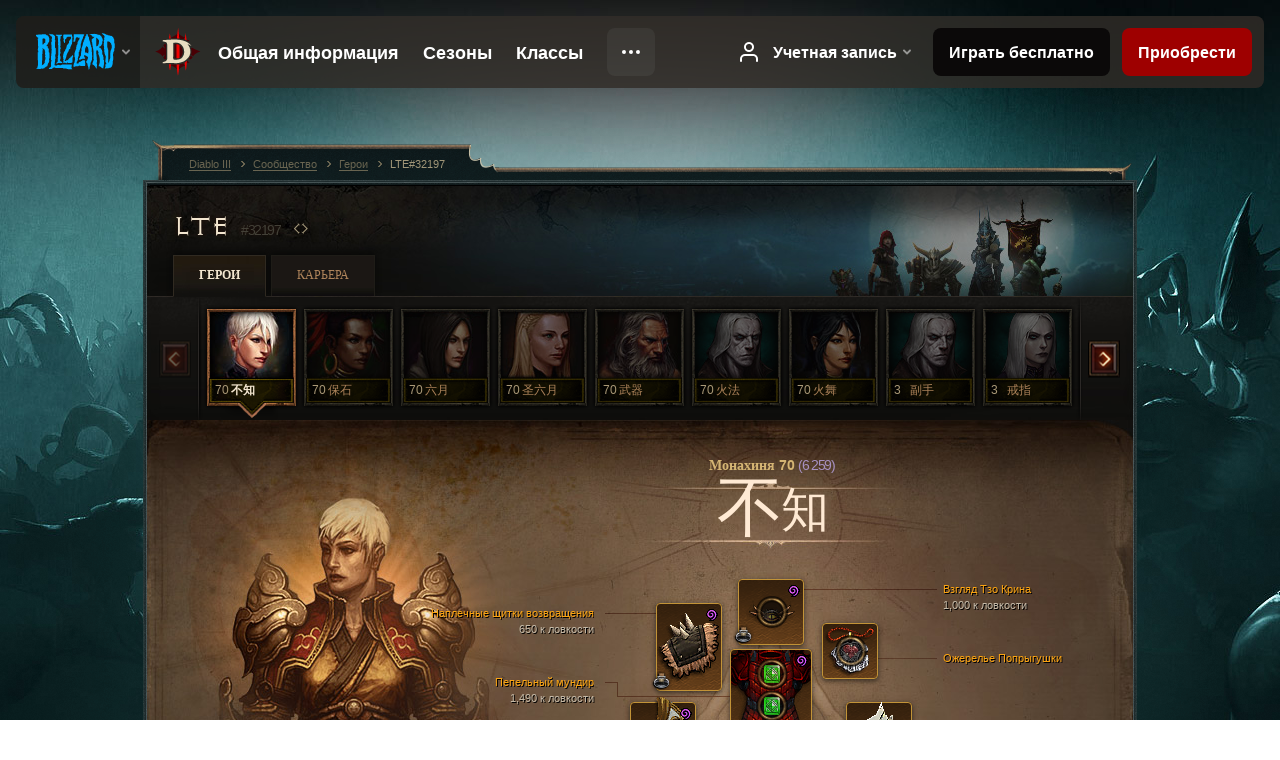

--- FILE ---
content_type: text/html;charset=UTF-8
request_url: https://kr.diablo3.blizzard.com/ru-ru/profile/LTE-32197/hero/95549604
body_size: 16159
content:
<!DOCTYPE html>
<html xmlns="http://www.w3.org/1999/xhtml" xml:lang="ru-ru" lang="ru-ru">
<head xmlns:og="http://ogp.me/ns#" xmlns:fb="http://ogp.me/ns/fb#">
<script type="text/javascript">
//<![CDATA[
var BlzCookieConsent = {
host: "blizzard.com",
onetrustScriptUrl: "https://cdn.cookielaw.org/scripttemplates/otSDKStub.js",
onetrustDomainScript: "22011b0f-2c46-49a3-a7bf-5f98a4d4da65",
cookieInfoUrlPattern: "/cookies/?$"
}
//]]>
</script>
<script type="text/javascript" src="/static/js/libs/cookie-consent-filter-compat.js?v=58-137" defer></script>
<script>
//<![CDATA[
var dataLayer = dataLayer|| [];
dataLayer.push({
"authenticated": "0" });
(function(w,d,s,l,i){w[l]=w[l]||[];w[l].push({"gtm.start":new Date().getTime(),event:"gtm.js"});var f=d.getElementsByTagName(s)[0], j=d.createElement(s),dl=l!="dataLayer"?"&amp;l="+l:"";j.async=true;j.src=
"//www.googletagmanager.com/gtm.js?id="+i+dl;f.parentNode.insertBefore(j,f);})
(window,document,"script","dataLayer","GTM-TVHPB9J");
//]]>
</script>
<meta http-equiv="imagetoolbar" content="false" />
<meta http-equiv="X-UA-Compatible" content="IE=edge,chrome=1" />
<title>LTE#32197 - Сообщество - Diablo III</title>
<link rel="icon" href="/static/images/icons/favicon.ico?v=58-137" type="image/x-icon" />
<link rel="shortcut icon" href="/static/images/icons/favicon.ico?v=58-137" type="image/x-icon" />
<link rel="stylesheet" type="text/css" media="all" href="/static/local-common/css/common-game-site.min.css?v=58-137" />
<link rel="stylesheet" type="text/css" media="all" href="/static/css/legal/ratings.css?v=58-137" />
<link rel="stylesheet" type="text/css" media="all" href="/static/css/d3.css?v=137" />
<link rel="stylesheet" type="text/css" media="all" href="/static/css/tooltips.css?v=137" />
<link rel="stylesheet" type="text/css" media="all" href="/static/css/profile/shared.css?v=58-137" />
<link rel="stylesheet" type="text/css" media="all" href="/static/css/profile/hero.css?v=58-137" />
<link rel="stylesheet" type="text/css" media="all" href="/static/css/tool/gear-calculator/hero-slots.css?v=58-137" />
<!--[if IE 6]> <link rel="stylesheet" type="text/css" media="all" href="/static/css/tooltips-ie6.css?v=137" />
<![endif]-->
<script type="text/javascript" src="/static/local-common/js/third-party.js?v=58-137"></script>
<script type="text/javascript" src="/static/local-common/js/common-game-site.min.js?v=58-137"></script>
<meta name="twitter:card" content="summary" />
<meta name="twitter:title" content="LTE#32197 - Сообщество - Diablo III" />
<meta name="twitter:description" content="monk 70-го уровня" />
<meta name="twitter:image:src" content="https://assets.diablo3.blizzard.com/d3/icons/portraits/100/monk_female.png" />
<!--[if IE 6]> <script type="text/javascript">
//<![CDATA[
try { document.execCommand('BackgroundImageCache', false, true) } catch(e) {}
//]]>
</script>
<![endif]-->
<script type="text/javascript">
//<![CDATA[
var Core = Core || {},
Login = Login || {};
Core.staticUrl = '/static';
Core.sharedStaticUrl = '/static/local-common';
Core.baseUrl = '/ru-ru';
Core.projectUrl = '';
Core.cdnUrl = 'https://blzmedia-a.akamaihd.net';
Core.supportUrl = 'http://kr.battle.net/support/';
Core.secureSupportUrl = 'https://kr.battle.net/support/';
Core.project = 'd3';
Core.locale = 'ru-ru';
Core.language = 'ru';
Core.region = 'kr';
Core.shortDateFormat = 'dd/MM/yyyy';
Core.dateTimeFormat = 'dd/MM/yyyy HH:mm';
Core.loggedIn = false;
Core.userAgent = 'web';
Login.embeddedUrl = 'https://kr.battle.net/login/login.frag';
var Flash = Flash || {};
Flash.videoPlayer = 'https://blzmedia-a.akamaihd.net/global-video-player/themes/d3/video-player.swf';
Flash.videoBase = 'https://blzmedia-a.akamaihd.net/d3/media/videos';
Flash.ratingImage = 'https://blzmedia-a.akamaihd.net/global-video-player/ratings/d3/ru-ru.jpg';
Flash.expressInstall = 'https://blzmedia-a.akamaihd.net/global-video-player/expressInstall.swf';
Flash.videoBase = 'https://assets.diablo3.blizzard.com/d3/media/videos';
//]]>
</script>
<meta property="fb:app_id" content="155068716934" />
<meta property="og:site_name" content="Diablo III" />
<meta property="og:locale" content="ru_RU" />
<meta property="og:type" content="website" />
<meta property="og:url" content="https://kr.diablo3.blizzard.com/ru-ru/profile/LTE-32197/hero/95549391" />
<meta property="og:image" content="https://assets.diablo3.blizzard.com/d3/icons/portraits/100/monk_female.png" />
<meta property="og:image" content="https://blzmedia-a.akamaihd.net/battle.net/logos/og-d3.png" />
<meta property="og:image" content="https://blzmedia-a.akamaihd.net/battle.net/logos/og-blizzard.png" />
<meta property="og:title" content="不知" />
<meta property="og:description" content="monk 70-го уровня" />
<link rel="canonical" href="https://kr.diablo3.blizzard.com/ru-ru/profile/LTE-32197/hero/95549391" />
<meta property="d3-cloud-provider" content="aws" />
<meta property="d3-app-name" content="d3-site-prod-kr" />
<meta property="d3-app-version" content="9.5.0" />
</head>
<body class="ru-ru profile profile-hero" itemscope="itemscope" itemtype="http://schema.org/WebPage" data-legal-country="US">
<noscript><iframe src="https://www.googletagmanager.com/ns.html?id=GTM-TVHPB9J"
height="0" width="0" style="display:none;visibility:hidden"></iframe></noscript>
<blz-nav
locale="ru-ru"
content="d3"
link-prefix="https://diablo3.blizzard.com/"
hidden
>
<script async src="https://navbar.blizzard.com/static/v1/nav.js"></script>
</blz-nav>
<div class="bg-wrapper">
<div class="wrapper">
<div id="main-content"></div>
<div class="body" itemscope="itemscope" itemtype="http://schema.org/WebPageElement">
<div class="body-top">
<div class="body-bot">



	<div class="profile-wrapper">
		<div class="profile-head">
			<a href="/ru-ru/profile/LTE-32197/">


	<h2 class="header-2" >					LTE
					<span class="battleTag">#32197</span>
					<span class="clan"></span>
</h2>
			</a>
	<span class="clear"><!-- --></span>
		</div>



	<ul class="tab-menu ">
				<li class="menu-heroes ">
					<a href="/ru-ru/profile/LTE-32197/hero/95549391"
					
					 class="tab-active">
					<span>Герои</span>
					</a>
				</li>
				<li class="menu-career ">
					<a href="/ru-ru/profile/LTE-32197/career"
					
					>
					<span>Карьера</span>
					</a>
				</li>
	</ul>

		<script type="text/javascript">
		//<![CDATA[
				$(function() {
					Profile.baseUrl = '/ru-ru/profile/LTE-32197/';
					Profile.lastHero = 95549391;
					Profile.heroes = [
							{ id: 95549391, name: '不知', level: 70, 'class': 'monk', historyType: 'hero' },
							{ id: 99434678, name: '保石', level: 70, 'class': 'witch-doctor', historyType: 'hero' },
							{ id: 92355537, name: '六月', level: 70, 'class': 'demon-hunter', historyType: 'hero' },
							{ id: 94894749, name: '圣六月', level: 70, 'class': 'crusader', historyType: 'hero' },
							{ id: 99434478, name: '武器', level: 70, 'class': 'barbarian', historyType: 'hero' },
							{ id: 99299716, name: '火法', level: 70, 'class': 'necromancer', historyType: 'hero' },
							{ id: 99434856, name: '火舞', level: 70, 'class': 'wizard', historyType: 'hero' },
							{ id: 99301369, name: '副手', level: 3, 'class': 'necromancer', historyType: 'hero' },
							{ id: 99301720, name: '戒指', level: 3, 'class': 'necromancer', historyType: 'hero' },
							{ id: 99434768, name: '六月火', level: 1, 'class': 'demon-hunter', historyType: 'hero' },
							{ id: 99441417, name: '抱石', level: 1, 'class': 'monk', historyType: 'hero' },
							{ id: 99434622, name: '衣服', level: 1, 'class': 'wizard', historyType: 'hero' },
							{ id: 99434499, name: '首是', level: 1, 'class': 'demon-hunter', historyType: 'hero' }
					];


						Profile.suppressAjaxLoad = true;

						if (window.history.pushState) {
							var activeHero = Profile.getHero(95549391);
							window.history.replaceState(activeHero, activeHero.name, activeHero.id);
						}
						Profile.bindHistory();
				});
		//]]>
		</script>


		<div class="profile-body" id="profile-body">


	<div class="monk-female">
		<div class="profile-selector MediaCarousel MediaCarousel--heroes" id="heroes">
			<span class="MediaCarousel-page MediaCarousel-page--right MediaCarousel-page--end"><span></span></span>
			<span class="MediaCarousel-page MediaCarousel-page--left MediaCarousel-page--end"><span></span></span>
			<div class="MediaCarousel-scrollWrap">
				<ul class="hero-tabs MediaCarousel-scroll">


						<li class="MediaCarousel-thumb">
							<a class="hero-tab monk-female active" href="95549391" data-tooltip="#hero-tab-tooltip-0">
								<span class="hero-portrait">
								</span>
								<span class="level">70</span>
								<span class="name">不知</span>
							</a>



	<div id="hero-tab-tooltip-0" style="display:none">
		<div class="hero-tab-tooltip profile-tooltip">
			


	<h2 class="subheader-2" >不知</h2>

			<p >
				female <strong>70</strong>
			</p>
		</div>
	</div>
						</li>


						<li class="MediaCarousel-thumb">
							<a class="hero-tab witch-doctor-female " href="99434678" data-tooltip="#hero-tab-tooltip-1">
								<span class="hero-portrait">
								</span>
								<span class="level">70</span>
								<span class="name">保石</span>
							</a>



	<div id="hero-tab-tooltip-1" style="display:none">
		<div class="hero-tab-tooltip profile-tooltip">
			


	<h2 class="subheader-2" >保石</h2>

			<p >
				female <strong>70</strong>
			</p>
		</div>
	</div>
						</li>


						<li class="MediaCarousel-thumb">
							<a class="hero-tab demon-hunter-female " href="92355537" data-tooltip="#hero-tab-tooltip-2">
								<span class="hero-portrait">
								</span>
								<span class="level">70</span>
								<span class="name">六月</span>
							</a>



	<div id="hero-tab-tooltip-2" style="display:none">
		<div class="hero-tab-tooltip profile-tooltip">
			


	<h2 class="subheader-2" >六月</h2>

			<p >
				female <strong>70</strong>
			</p>
		</div>
	</div>
						</li>


						<li class="MediaCarousel-thumb">
							<a class="hero-tab crusader-female " href="94894749" data-tooltip="#hero-tab-tooltip-3">
								<span class="hero-portrait">
								</span>
								<span class="level">70</span>
								<span class="name">圣六月</span>
							</a>



	<div id="hero-tab-tooltip-3" style="display:none">
		<div class="hero-tab-tooltip profile-tooltip">
			


	<h2 class="subheader-2" >圣六月</h2>

			<p >
				female <strong>70</strong>
			</p>
		</div>
	</div>
						</li>


						<li class="MediaCarousel-thumb">
							<a class="hero-tab barbarian-male " href="99434478" data-tooltip="#hero-tab-tooltip-4">
								<span class="hero-portrait">
								</span>
								<span class="level">70</span>
								<span class="name">武器</span>
							</a>



	<div id="hero-tab-tooltip-4" style="display:none">
		<div class="hero-tab-tooltip profile-tooltip">
			


	<h2 class="subheader-2" >武器</h2>

			<p >
				male <strong>70</strong>
			</p>
		</div>
	</div>
						</li>


						<li class="MediaCarousel-thumb">
							<a class="hero-tab necromancer-male " href="99299716" data-tooltip="#hero-tab-tooltip-5">
								<span class="hero-portrait">
								</span>
								<span class="level">70</span>
								<span class="name">火法</span>
							</a>



	<div id="hero-tab-tooltip-5" style="display:none">
		<div class="hero-tab-tooltip profile-tooltip">
			


	<h2 class="subheader-2" >火法</h2>

			<p >
				male <strong>70</strong>
			</p>
		</div>
	</div>
						</li>


						<li class="MediaCarousel-thumb">
							<a class="hero-tab wizard-female " href="99434856" data-tooltip="#hero-tab-tooltip-6">
								<span class="hero-portrait">
								</span>
								<span class="level">70</span>
								<span class="name">火舞</span>
							</a>



	<div id="hero-tab-tooltip-6" style="display:none">
		<div class="hero-tab-tooltip profile-tooltip">
			


	<h2 class="subheader-2" >火舞</h2>

			<p >
				female <strong>70</strong>
			</p>
		</div>
	</div>
						</li>


						<li class="MediaCarousel-thumb">
							<a class="hero-tab necromancer-male " href="99301369" data-tooltip="#hero-tab-tooltip-7">
								<span class="hero-portrait">
								</span>
								<span class="level">3</span>
								<span class="name">副手</span>
							</a>



	<div id="hero-tab-tooltip-7" style="display:none">
		<div class="hero-tab-tooltip profile-tooltip">
			


	<h2 class="subheader-2" >副手</h2>

			<p >
				male <strong>3</strong>
			</p>
		</div>
	</div>
						</li>


						<li class="MediaCarousel-thumb">
							<a class="hero-tab necromancer-female " href="99301720" data-tooltip="#hero-tab-tooltip-8">
								<span class="hero-portrait">
								</span>
								<span class="level">3</span>
								<span class="name">戒指</span>
							</a>



	<div id="hero-tab-tooltip-8" style="display:none">
		<div class="hero-tab-tooltip profile-tooltip">
			


	<h2 class="subheader-2" >戒指</h2>

			<p >
				female <strong>3</strong>
			</p>
		</div>
	</div>
						</li>


						<li class="MediaCarousel-thumb">
							<a class="hero-tab demon-hunter-male " href="99434768" data-tooltip="#hero-tab-tooltip-9">
								<span class="hero-portrait">
								</span>
								<span class="level">1</span>
								<span class="name">六月火</span>
							</a>



	<div id="hero-tab-tooltip-9" style="display:none">
		<div class="hero-tab-tooltip profile-tooltip">
			


	<h2 class="subheader-2" >六月火</h2>

			<p >
				male <strong>1</strong>
			</p>
		</div>
	</div>
						</li>


						<li class="MediaCarousel-thumb">
							<a class="hero-tab monk-male " href="99441417" data-tooltip="#hero-tab-tooltip-10">
								<span class="hero-portrait">
								</span>
								<span class="level">1</span>
								<span class="name">抱石</span>
							</a>



	<div id="hero-tab-tooltip-10" style="display:none">
		<div class="hero-tab-tooltip profile-tooltip">
			


	<h2 class="subheader-2" >抱石</h2>

			<p >
				male <strong>1</strong>
			</p>
		</div>
	</div>
						</li>


						<li class="MediaCarousel-thumb">
							<a class="hero-tab wizard-female " href="99434622" data-tooltip="#hero-tab-tooltip-11">
								<span class="hero-portrait">
								</span>
								<span class="level">1</span>
								<span class="name">衣服</span>
							</a>



	<div id="hero-tab-tooltip-11" style="display:none">
		<div class="hero-tab-tooltip profile-tooltip">
			


	<h2 class="subheader-2" >衣服</h2>

			<p >
				female <strong>1</strong>
			</p>
		</div>
	</div>
						</li>


						<li class="MediaCarousel-thumb">
							<a class="hero-tab demon-hunter-female " href="99434499" data-tooltip="#hero-tab-tooltip-12">
								<span class="hero-portrait">
								</span>
								<span class="level">1</span>
								<span class="name">首是</span>
							</a>



	<div id="hero-tab-tooltip-12" style="display:none">
		<div class="hero-tab-tooltip profile-tooltip">
			


	<h2 class="subheader-2" >首是</h2>

			<p >
				female <strong>1</strong>
			</p>
		</div>
	</div>
						</li>
							<li class="MediaCarousel-thumb">
								<span class="hero-tab empty-hero"></span>
							</li>
							<li class="MediaCarousel-thumb">
								<span class="hero-tab empty-hero"></span>
							</li>
							<li class="MediaCarousel-thumb">
								<span class="hero-tab empty-hero"></span>
							</li>
							<li class="MediaCarousel-thumb">
								<span class="hero-tab empty-hero"></span>
							</li>
							<li class="MediaCarousel-thumb">
								<span class="hero-tab empty-hero"></span>
							</li>
				</ul>
			</div>
		</div>

		<div class="profile-sheet">




	<h2 class="class" >				<a href="/ru-ru/class/monk/">

					<span>Монахиня <strong>70<span class="paragon-level">(6 259)</span></strong></span>

				</a>
</h2>

			

	<h2 class="header-2 name" >不知</h2>


			<div class="paperdoll" id="paperdoll">

		<div class="weapon-flourish main-hand-flourish elemental-holy"></div>

	<ul class="gear-slots">
	<li class="slot-head">

				<a class="slot-link" href="/ru-ru/item/tzo-krins-gaze-Unique_SpiritStone_007_x1" data-d3tooltip="item-profile/1401973278~95549391~tzo-krins-gaze~Unique_SpiritStone_007_x1">
				<span class="d3-icon d3-icon-item d3-icon-item-orange">
					<span class="icon-item-gradient">
						<span class="icon-item-inner"></span>
					</span>
				</span>

					<span class="image">
					<img src="https://assets.diablo3.blizzard.com/d3/icons/items/large/unique_spiritstone_007_x1_monk_male.png" alt="" />
				</span>

		<span class="sockets-wrapper">
			<span class="sockets-align">
						<span class="socket">

						</span><br />
			</span>
		</span>
				</a>

		<a href="/ru-ru/item/abyssal-dye-Dye_20" class="item-dye" >
			<img src="https://assets.diablo3.blizzard.com/d3/icons/items/small/dye_20_demonhunter_male.png" />
		</a>

		<a href="/ru-ru/item/the-shadows-mask-Unique_Helm_Set_14_x1" class="item-transmog" >
			<img src="/static/images/profile/hero/bg-transmog.gif?v=58-137" />
		</a>

	</li>
	<li class="slot-torso">

				<a class="slot-link" href="/ru-ru/item/cindercoat-Unique_Chest_006_x1" data-d3tooltip="item-profile/1401973278~95549391~cindercoat~Unique_Chest_006_x1">
				<span class="d3-icon d3-icon-item d3-icon-item-orange">
					<span class="icon-item-gradient">
						<span class="icon-item-inner"></span>
					</span>
				</span>

					<span class="image">
					<img src="https://assets.diablo3.blizzard.com/d3/icons/items/large/unique_chest_006_x1_monk_male.png" alt="" />
				</span>

		<span class="sockets-wrapper">
			<span class="sockets-align">
					<span class="socket">
						<img class="gem" src="https://assets.diablo3.blizzard.com/d3/icons/items/small/x1_emerald_10_demonhunter_male.png" />
					</span><br />
					<span class="socket">
						<img class="gem" src="https://assets.diablo3.blizzard.com/d3/icons/items/small/x1_emerald_10_demonhunter_male.png" />
					</span><br />
					<span class="socket">
						<img class="gem" src="https://assets.diablo3.blizzard.com/d3/icons/items/small/x1_emerald_10_demonhunter_male.png" />
					</span><br />
			</span>
		</span>
				</a>

		<a href="/ru-ru/item/abyssal-dye-Dye_20" class="item-dye" >
			<img src="https://assets.diablo3.blizzard.com/d3/icons/items/small/dye_20_demonhunter_male.png" />
		</a>

		<a href="/ru-ru/artisan/blacksmith/recipe/apprentice-hide-tunic" class="item-transmog" >
			<img src="/static/images/profile/hero/bg-transmog.gif?v=58-137" />
		</a>

	</li>
	<li class="slot-feet">

				<a class="slot-link" href="/ru-ru/item/the-crudest-boots-P71_Unique_Boots_010" data-d3tooltip="item-profile/1401973278~95549391~the-crudest-boots~P71_Unique_Boots_010">
				<span class="d3-icon d3-icon-item d3-icon-item-orange">
					<span class="icon-item-gradient">
						<span class="icon-item-inner"></span>
					</span>
				</span>

					<span class="image">
					<img src="https://assets.diablo3.blizzard.com/d3/icons/items/large/p71_unique_boots_010_monk_male.png" alt="" />
				</span>

				</a>

		<a href="/ru-ru/item/abyssal-dye-Dye_20" class="item-dye" >
			<img src="https://assets.diablo3.blizzard.com/d3/icons/items/small/dye_20_demonhunter_male.png" />
		</a>

		<a href="/ru-ru/item/shoes-Boots_001" class="item-transmog" >
			<img src="/static/images/profile/hero/bg-transmog.gif?v=58-137" />
		</a>

	</li>
	<li class="slot-hands">

				<a class="slot-link" href="/ru-ru/item/st-archews-gage-Unique_Gloves_101_p2" data-d3tooltip="item-profile/1401973278~95549391~st-archews-gage~Unique_Gloves_101_p2">
				<span class="d3-icon d3-icon-item d3-icon-item-orange">
					<span class="icon-item-gradient">
						<span class="icon-item-inner"></span>
					</span>
				</span>

					<span class="image">
					<img src="https://assets.diablo3.blizzard.com/d3/icons/items/large/unique_gloves_101_p2_monk_male.png" alt="" />
				</span>

				</a>

		<a href="/ru-ru/item/abyssal-dye-Dye_20" class="item-dye" >
			<img src="https://assets.diablo3.blizzard.com/d3/icons/items/small/dye_20_demonhunter_male.png" />
		</a>

		<a href="/ru-ru/item/gloves-Gloves_001" class="item-transmog" >
			<img src="/static/images/profile/hero/bg-transmog.gif?v=58-137" />
		</a>

	</li>
	<li class="slot-shoulders">

				<a class="slot-link" href="/ru-ru/item/homing-pads-Unique_Shoulder_001_x1" data-d3tooltip="item-profile/1401973278~95549391~homing-pads~Unique_Shoulder_001_x1">
				<span class="d3-icon d3-icon-item d3-icon-item-orange">
					<span class="icon-item-gradient">
						<span class="icon-item-inner"></span>
					</span>
				</span>

					<span class="image">
					<img src="https://assets.diablo3.blizzard.com/d3/icons/items/large/unique_shoulder_001_x1_monk_male.png" alt="" />
				</span>

				</a>

		<a href="/ru-ru/item/abyssal-dye-Dye_20" class="item-dye" >
			<img src="https://assets.diablo3.blizzard.com/d3/icons/items/small/dye_20_demonhunter_male.png" />
		</a>

		<a href="/ru-ru/item/leather-mantle-Shoulders_002" class="item-transmog" >
			<img src="/static/images/profile/hero/bg-transmog.gif?v=58-137" />
		</a>

	</li>
	<li class="slot-legs">

				<a class="slot-link" href="/ru-ru/item/blackthornes-jousting-mail-Unique_Pants_013_x1" data-d3tooltip="item-profile/1401973278~95549391~blackthornes-jousting-mail~Unique_Pants_013_x1">
				<span class="d3-icon d3-icon-item d3-icon-item-green">
					<span class="icon-item-gradient">
						<span class="icon-item-inner"></span>
					</span>
				</span>

					<span class="image">
					<img src="https://assets.diablo3.blizzard.com/d3/icons/items/large/unique_pants_013_x1_monk_male.png" alt="" />
				</span>

		<span class="sockets-wrapper">
			<span class="sockets-align">
					<span class="socket">
						<img class="gem" src="https://assets.diablo3.blizzard.com/d3/icons/items/small/x1_diamond_10_demonhunter_male.png" />
					</span><br />
					<span class="socket">
						<img class="gem" src="https://assets.diablo3.blizzard.com/d3/icons/items/small/x1_diamond_10_demonhunter_male.png" />
					</span><br />
			</span>
		</span>
				</a>

		<a href="/ru-ru/item/abyssal-dye-Dye_20" class="item-dye" >
			<img src="https://assets.diablo3.blizzard.com/d3/icons/items/small/dye_20_demonhunter_male.png" />
		</a>

		<a href="/ru-ru/item/cloth-pants-Pants_001" class="item-transmog" >
			<img src="/static/images/profile/hero/bg-transmog.gif?v=58-137" />
		</a>

	</li>
	<li class="slot-bracers">

				<a class="slot-link" href="/ru-ru/item/pintos-pride-P4_Unique_Bracer_105" data-d3tooltip="item-profile/1401973278~95549391~pintos-pride~P4_Unique_Bracer_105">
				<span class="d3-icon d3-icon-item d3-icon-item-orange">
					<span class="icon-item-gradient">
						<span class="icon-item-inner"></span>
					</span>
				</span>

					<span class="image">
					<img src="https://assets.diablo3.blizzard.com/d3/icons/items/large/p4_unique_bracer_105_monk_male.png" alt="" />
				</span>

				</a>



	</li>
	<li class="slot-mainHand">

				<a class="slot-link" href="/ru-ru/item/ingeom-Unique_Sword_1H_113_x1" data-d3tooltip="item-profile/1401973278~95549391~ingeom~Unique_Sword_1H_113_x1">
				<span class="d3-icon d3-icon-item d3-icon-item-orange">
					<span class="icon-item-gradient">
						<span class="icon-item-inner"></span>
					</span>
				</span>

					<span class="image">
					<img src="https://assets.diablo3.blizzard.com/d3/icons/items/large/unique_sword_1h_113_x1_monk_male.png" alt="" />
				</span>

		<span class="sockets-wrapper">
			<span class="sockets-align">
						<span class="socket">

						</span><br />
			</span>
		</span>
				</a>


		<a href="/ru-ru/item/mordullus-promise-P4_Unique_Axe_1H_102" class="item-transmog" >
			<img src="/static/images/profile/hero/bg-transmog.gif?v=58-137" />
		</a>

	</li>
	<li class="slot-offHand">

				<a class="slot-link" href="/ru-ru/item/rabid-strike-P71_Unique_Fist_003" data-d3tooltip="item-profile/1401973278~95549391~rabid-strike~P71_Unique_Fist_003">
				<span class="d3-icon d3-icon-item d3-icon-item-orange">
					<span class="icon-item-gradient">
						<span class="icon-item-inner"></span>
					</span>
				</span>

					<span class="image">
					<img src="https://assets.diablo3.blizzard.com/d3/icons/items/large/p71_unique_fist_003_monk_male.png" alt="" />
				</span>

		<span class="sockets-wrapper">
			<span class="sockets-align">
					<span class="socket">
						<img class="gem" src="https://assets.diablo3.blizzard.com/d3/icons/items/small/x1_emerald_10_demonhunter_male.png" />
					</span><br />
			</span>
		</span>
				</a>


		<a href="/ru-ru/item/knuckles-FistWeapon_1H_001" class="item-transmog" >
			<img src="/static/images/profile/hero/bg-transmog.gif?v=58-137" />
		</a>

	</li>
	<li class="slot-waist">

				<a class="slot-link" href="/ru-ru/item/the-witching-hour-Unique_Belt_009_x1" data-d3tooltip="item-profile/1401973278~95549391~the-witching-hour~Unique_Belt_009_x1">
				<span class="d3-icon d3-icon-item d3-icon-item-orange">
					<span class="icon-item-gradient">
						<span class="icon-item-inner"></span>
					</span>
				</span>

					<span class="image">
					<img src="https://assets.diablo3.blizzard.com/d3/icons/items/large/unique_belt_009_x1_monk_male.png" alt="" />
				</span>

				</a>



	</li>
	<li class="slot-rightFinger">

				<a class="slot-link" href="/ru-ru/item/obsidian-ring-of-the-zodiac-Unique_Ring_023_p2" data-d3tooltip="item-profile/1401973278~95549391~obsidian-ring-of-the-zodiac~Unique_Ring_023_p2">
				<span class="d3-icon d3-icon-item d3-icon-item-orange">
					<span class="icon-item-gradient">
						<span class="icon-item-inner"></span>
					</span>
				</span>

					<span class="image">
					<img src="https://assets.diablo3.blizzard.com/d3/icons/items/large/unique_ring_023_p2_monk_male.png" alt="" />
				</span>

		<span class="sockets-wrapper">
			<span class="sockets-align">
					<span class="socket">
						<img class="gem" src="https://assets.diablo3.blizzard.com/d3/icons/items/small/unique_gem_023_x1_demonhunter_male.png" />
					</span><br />
			</span>
		</span>
				</a>



	</li>
	<li class="slot-leftFinger">

				<a class="slot-link" href="/ru-ru/item/stone-of-jordan-P69_Unique_Ring_019" data-d3tooltip="item-profile/1401973278~95549391~stone-of-jordan~P69_Unique_Ring_019">
				<span class="d3-icon d3-icon-item d3-icon-item-orange">
					<span class="icon-item-gradient">
						<span class="icon-item-inner"></span>
					</span>
				</span>

					<span class="image">
					<img src="https://assets.diablo3.blizzard.com/d3/icons/items/large/p69_unique_ring_019_monk_male.png" alt="" />
				</span>

		<span class="sockets-wrapper">
			<span class="sockets-align">
					<span class="socket">
						<img class="gem" src="https://assets.diablo3.blizzard.com/d3/icons/items/small/unique_gem_014_x1_demonhunter_male.png" />
					</span><br />
			</span>
		</span>
				</a>



	</li>
	<li class="slot-neck">

				<a class="slot-link" href="/ru-ru/item/squirts-necklace-P66_Unique_Amulet_010" data-d3tooltip="item-profile/1401973278~95549391~squirts-necklace~P66_Unique_Amulet_010">
				<span class="d3-icon d3-icon-item d3-icon-item-orange">
					<span class="icon-item-gradient">
						<span class="icon-item-inner"></span>
					</span>
				</span>

					<span class="image">
					<img src="https://assets.diablo3.blizzard.com/d3/icons/items/large/p66_unique_amulet_010_monk_male.png" alt="" />
				</span>

		<span class="sockets-wrapper">
			<span class="sockets-align">
					<span class="socket">
						<img class="gem" src="https://assets.diablo3.blizzard.com/d3/icons/items/small/unique_gem_010_x1_demonhunter_male.png" />
					</span><br />
			</span>
		</span>
				</a>



	</li>

	</ul>

	<ul class="gear-labels" id="gear-labels">


		<li class="gear-label slot-head">
				<a href="/ru-ru/item/tzo-krins-gaze-Unique_SpiritStone_007_x1"
				   data-d3tooltip="item-profile/1401973278~95549391~tzo-krins-gaze~Unique_SpiritStone_007_x1"
				   class="label-link d3-color-orange">
						<span class="item-name">Взгляд Тзо Крина</span>
						<span class="bonus-value bonus-1209 long-bonus"
							>
						1,000 к ловкости
						</span>
						<span class="bonus-value bonus-391 long-bonus"
							 style="display:none">
						Гнезда (1)
						</span>
						<span class="bonus-value bonus-96 long-bonus"
							 style="display:none">
						+130 к сопротивлению всем стихиям
						</span>
						<span class="bonus-value bonus-253 long-bonus"
							 style="display:none">
						0.06*1001+% к вероятности критического удара
						</span>
				</a>


		</li>


		<li class="gear-label slot-torso">
				<a href="/ru-ru/item/cindercoat-Unique_Chest_006_x1"
				   data-d3tooltip="item-profile/1401973278~95549391~cindercoat~Unique_Chest_006_x1"
				   class="label-link d3-color-orange">
						<span class="item-name">Пепельный мундир</span>
						<span class="bonus-value bonus-1209 long-bonus"
							>
						1,490 к ловкости
						</span>
						<span class="bonus-value bonus-392 long-bonus"
							 style="display:none">
						Гнезда (0)
						</span>
						<span class="bonus-value bonus-244 long-bonus"
							 style="display:none">
						20% к урону от огня
						</span>
						<span class="bonus-value bonus-1211 long-bonus"
							 style="display:none">
						650 к живучести
						</span>
				</a>


		</li>


		<li class="gear-label slot-feet">
				<a href="/ru-ru/item/the-crudest-boots-P71_Unique_Boots_010"
				   data-d3tooltip="item-profile/1401973278~95549391~the-crudest-boots~P71_Unique_Boots_010"
				   class="label-link d3-color-orange">
						<span class="item-name">Очень простые сапоги</span>
						<span class="bonus-value bonus-77 long-bonus"
							 style="display:none">
						255 ед. опыта при убийстве монстров.
						</span>
						<span class="bonus-value bonus-1209 long-bonus"
							>
						598 к ловкости
						</span>
						<span class="bonus-value bonus-34 long-bonus"
							 style="display:none">
						475 ед. брони
						</span>
						<span class="bonus-value bonus-1211 long-bonus"
							 style="display:none">
						608 к живучести
						</span>
				</a>


		</li>


		<li class="gear-label slot-hands">
				<a href="/ru-ru/item/st-archews-gage-Unique_Gloves_101_p2"
				   data-d3tooltip="item-profile/1401973278~95549391~st-archews-gage~Unique_Gloves_101_p2"
				   class="label-link d3-color-orange">
						<span class="item-name">Вызов святого Арчью</span>
						<span class="bonus-value bonus-77 long-bonus"
							 style="display:none">
						260 ед. опыта при убийстве монстров.
						</span>
						<span class="bonus-value bonus-740 long-bonus"
							 style="display:none">
						Уменьшает затраты всех ресурсов на 8%.
						</span>
						<span class="bonus-value bonus-258 long-bonus"
							 style="display:none">
						+50% к критическому урону
						</span>
						<span class="bonus-value bonus-253 long-bonus"
							 style="display:none">
						0.1*1001+% к вероятности критического удара
						</span>
						<span class="bonus-value bonus-1355 long-bonus"
							 style="display:none">
						Вероятность нанести 0.2% урона по области при попадании.
						</span>
				</a>


		</li>


		<li class="gear-label slot-shoulders">
				<a href="/ru-ru/item/homing-pads-Unique_Shoulder_001_x1"
				   data-d3tooltip="item-profile/1401973278~95549391~homing-pads~Unique_Shoulder_001_x1"
				   class="label-link d3-color-orange">
						<span class="item-name">Наплечные щитки возвращения</span>
						<span class="bonus-value bonus-1209 long-bonus"
							>
						650 к ловкости
						</span>
						<span class="bonus-value bonus-50 long-bonus"
							 style="display:none">
						35% золота при убийстве монстров
						</span>
						<span class="bonus-value bonus-1211 long-bonus"
							 style="display:none">
						650 к живучести
						</span>
						<span class="bonus-value bonus-210 long-bonus"
							 style="display:none">
						Уменьшение времени восстановления всех умений на 8%.
						</span>
						<span class="bonus-value bonus-1355 long-bonus"
							 style="display:none">
						Вероятность нанести 0.2% урона по области при попадании.
						</span>
				</a>


		</li>


		<li class="gear-label slot-legs">
				<a href="/ru-ru/item/blackthornes-jousting-mail-Unique_Pants_013_x1"
				   data-d3tooltip="item-profile/1401973278~95549391~blackthornes-jousting-mail~Unique_Pants_013_x1"
				   class="label-link d3-color-green">
						<span class="item-name">Турнирные кольчужные штаны Блекторна</span>
						<span class="bonus-value bonus-1209 long-bonus"
							>
						650 к ловкости
						</span>
						<span class="bonus-value bonus-392 long-bonus"
							 style="display:none">
						Гнезда (0)
						</span>
						<span class="bonus-value bonus-244 long-bonus"
							 style="display:none">
						20% к урону от огня
						</span>
						<span class="bonus-value bonus-96 long-bonus"
							 style="display:none">
						+156 к сопротивлению всем стихиям
						</span>
						<span class="bonus-value bonus-1211 long-bonus"
							 style="display:none">
						650 к живучести
						</span>
				</a>


		</li>


		<li class="gear-label slot-bracers">
				<a href="/ru-ru/item/pintos-pride-P4_Unique_Bracer_105"
				   data-d3tooltip="item-profile/1401973278~95549391~pintos-pride~P4_Unique_Bracer_105"
				   class="label-link d3-color-orange">
						<span class="item-name">Гордость Пинто</span>
						<span class="bonus-value bonus-339 long-bonus"
							 style="display:none">
						3,500 к показателю эффекта шипов
						</span>
						<span class="bonus-value bonus-1209 long-bonus"
							>
						650 к ловкости
						</span>
						<span class="bonus-value bonus-244 long-bonus"
							 style="display:none">
						20% к урону от огня
						</span>
						<span class="bonus-value bonus-1211 long-bonus"
							 style="display:none">
						650 к живучести
						</span>
						<span class="bonus-value bonus-253 long-bonus"
							 style="display:none">
						0.06*1001+% к вероятности критического удара
						</span>
				</a>


		</li>


		<li class="gear-label slot-mainHand">
				<a href="/ru-ru/item/ingeom-Unique_Sword_1H_113_x1"
				   data-d3tooltip="item-profile/1401973278~95549391~ingeom~Unique_Sword_1H_113_x1"
				   class="label-link d3-color-orange">
						<span class="item-name">Ин-Гиом</span>
						<span class="weapon-dps">
						3 126,2 Ур./сек
					</span>
						<span class="bonus-value bonus-1209 long-bonus"
							>
						1,000 к ловкости
						</span>
						<span class="bonus-value bonus-391 long-bonus"
							 style="display:none">
						Гнезда (1)
						</span>
						<span class="bonus-value bonus-231 long-bonus"
							 style="display:none">
						+1,560-1,940 ед. урона от сил Света
						</span>
						<span class="bonus-value bonus-241 long-bonus"
							 style="display:none">
						10% к урону
						</span>
						<span class="bonus-value bonus-1145 long-bonus"
							 style="display:none">
						0.026% вероятность замедлить цель при попадании
						</span>
						<span class="bonus-value bonus-1355 long-bonus"
							 style="display:none">
						Вероятность нанести 0.24% урона по области при попадании.
						</span>
				</a>


		</li>


		<li class="gear-label slot-offHand">
				<a href="/ru-ru/item/rabid-strike-P71_Unique_Fist_003"
				   data-d3tooltip="item-profile/1401973278~95549391~rabid-strike~P71_Unique_Fist_003"
				   class="label-link d3-color-orange">
						<span class="item-name">Удар безумия</span>
						<span class="weapon-dps">
						3 126,2 Ур./сек
					</span>
						<span class="bonus-value bonus-1209 long-bonus"
							>
						1,000 к ловкости
						</span>
						<span class="bonus-value bonus-392 long-bonus"
							 style="display:none">
						Гнезда (0)
						</span>
						<span class="bonus-value bonus-241 long-bonus"
							 style="display:none">
						10% к урону
						</span>
						<span class="bonus-value bonus-230 long-bonus"
							 style="display:none">
						+380-1,940 ед. урона
						</span>
						<span class="bonus-value bonus-258 long-bonus"
							 style="display:none">
						+165% к критическому урону
						</span>
				</a>


		</li>


		<li class="gear-label slot-waist">
				<a href="/ru-ru/item/the-witching-hour-Unique_Belt_009_x1"
				   data-d3tooltip="item-profile/1401973278~95549391~the-witching-hour~Unique_Belt_009_x1"
				   class="label-link d3-color-orange">
						<span class="item-name">Колдовской час</span>
						<span class="bonus-value bonus-203 long-bonus"
							 style="display:none">
						+0.07% к скорости атаки
						</span>
						<span class="bonus-value bonus-1209 long-bonus"
							>
						650 к ловкости
						</span>
						<span class="bonus-value bonus-50 long-bonus"
							 style="display:none">
						35% золота при убийстве монстров
						</span>
						<span class="bonus-value bonus-1211 long-bonus"
							 style="display:none">
						650 к живучести
						</span>
						<span class="bonus-value bonus-258 long-bonus"
							 style="display:none">
						+50% к критическому урону
						</span>
						<span class="bonus-value bonus-1076 long-bonus"
							 style="display:none">
						Увеличивает радиус автоматического поднятия золота и сфер здоровья на 2 м.
						</span>
				</a>


		</li>


		<li class="gear-label slot-rightFinger">
				<a href="/ru-ru/item/obsidian-ring-of-the-zodiac-Unique_Ring_023_p2"
				   data-d3tooltip="item-profile/1401973278~95549391~obsidian-ring-of-the-zodiac~Unique_Ring_023_p2"
				   class="label-link d3-color-orange">
						<span class="item-name">Обсидиановое кольцо зодиака</span>
						<span class="bonus-value bonus-203 long-bonus"
							 style="display:none">
						+0.07% к скорости атаки
						</span>
						<span class="bonus-value bonus-1215 long-bonus"
							 style="display:none">
						Данный предмет не теряет прочности
						</span>
						<span class="bonus-value bonus-392 long-bonus"
							 style="display:none">
						Гнезда (0)
						</span>
						<span class="bonus-value bonus-210 long-bonus"
							 style="display:none">
						Уменьшение времени восстановления всех умений на 8%.
						</span>
						<span class="bonus-value bonus-253 long-bonus"
							 style="display:none">
						0.06*1001+% к вероятности критического удара
						</span>
				</a>


		</li>


		<li class="gear-label slot-leftFinger">
				<a href="/ru-ru/item/stone-of-jordan-P69_Unique_Ring_019"
				   data-d3tooltip="item-profile/1401973278~95549391~stone-of-jordan~P69_Unique_Ring_019"
				   class="label-link d3-color-orange">
						<span class="item-name">Иорданов камень</span>
						<span class="bonus-value bonus-353 long-bonus"
							 style="display:none">
						Восполняет 7,725 ед. здоровья при убийстве
						</span>
						<span class="bonus-value bonus-392 long-bonus"
							 style="display:none">
						Гнезда (0)
						</span>
						<span class="bonus-value bonus-244 long-bonus"
							 style="display:none">
						20% к урону от огня
						</span>
						<span class="bonus-value bonus-1134 long-bonus"
							 style="display:none">
						+30% к урону, наносимому особым противникам
						</span>
						<span class="bonus-value bonus-253 long-bonus"
							 style="display:none">
						0.06*1001+% к вероятности критического удара
						</span>
				</a>


		</li>


		<li class="gear-label slot-neck">
				<a href="/ru-ru/item/squirts-necklace-P66_Unique_Amulet_010"
				   data-d3tooltip="item-profile/1401973278~95549391~squirts-necklace~P66_Unique_Amulet_010"
				   class="label-link d3-color-orange">
						<span class="item-name">Ожерелье Попрыгушки</span>
						<span class="bonus-value bonus-392 long-bonus"
							 style="display:none">
						Гнезда (0)
						</span>
						<span class="bonus-value bonus-50 long-bonus"
							 style="display:none">
						73% золота при убийстве монстров
						</span>
						<span class="bonus-value bonus-244 long-bonus"
							 style="display:none">
						18% к урону от огня
						</span>
						<span class="bonus-value bonus-258 long-bonus"
							 style="display:none">
						+91% к критическому урону
						</span>
						<span class="bonus-value bonus-253 long-bonus"
							 style="display:none">
						0.1*1001+% к вероятности критического удара
						</span>
				</a>


		</li>
	</ul>

	<ul class="gear-lines">
				<li class="slot-head"></li>
				<li class="slot-torso"></li>
				<li class="slot-feet"></li>
				<li class="slot-hands"></li>
				<li class="slot-shoulders"></li>
				<li class="slot-legs"></li>
				<li class="slot-bracers"></li>
				<li class="slot-mainHand"></li>
				<li class="slot-offHand"></li>
				<li class="slot-waist"></li>
				<li class="slot-rightFinger"></li>
				<li class="slot-leftFinger"></li>
				<li class="slot-neck"></li>
	</ul>
			</div>


		<div class="gear-bonuses" id="bonuses">
			

	<h3 class="header-3" ><span class="help-icon tip" data-tooltip="#gear-bonuses-tooltip"></span>Бонусы от экипировки</h3>


			<div id="gear-bonuses-tooltip" style="display: none;">
				<div class="profile-tooltip">
					


	<h2 class="subheader-2" >Бонусы от экипировки</h2>

					<p>Здесь выводится список наиболее существенных бонусов от экипировки. Выберите характеристику, чтобы увидеть, какие предметы повышают ее.</p>
				</div>
			</div>

			<ul>
					<li>
						<a href="javascript:;" class="bonus-stat" data-bonus-index="1209">
							<span class="bonus-radio active"></span>7,688 к ловкости
						</a>
					</li>
					<li>
						<a href="javascript:;" class="bonus-stat" data-bonus-index="391">
							<span class="bonus-radio"></span>Гнезда (11)
						</a>
					</li>
					<li>
						<a href="javascript:;" class="bonus-stat" data-bonus-index="1211">
							<span class="bonus-radio"></span>3,858 к живучести
						</a>
					</li>
					<li>
						<a href="javascript:;" class="bonus-stat" data-bonus-index="253">
							<span class="bonus-radio"></span>0.44*1001+% к вероятности критического удара
						</a>
					</li>
					<li>
						<a href="javascript:;" class="bonus-stat" data-bonus-index="244">
							<span class="bonus-radio"></span>98% к урону от огня
						</a>
					</li>
			</ul>
		</div>

	<span class="clear"><!-- --></span>
		</div>

		<div class="profile-lower">

			<div class="profile-overview" id="overview">


	<div class="page-section skills">
			<div class="section-header ">
				

	<h3 class="header-3" >Умения</h3>


			</div>

		<div class="section-body">
		<a href="/ru-ru/calculator/" class="profile-link">
			Открыть в калькуляторе талантов
			<span class="icon-frame icon-frame-text">
				<span class="icon-16 icon-16-rarrow"></span>
			</span>
		</a>

		<div class="skills-wrapper">

			<ul class="active-skills clear-after">

						<li>
							<div id="active-skill-tooltip-0" style="display:none;">
	<div class="d3-tooltip d3-tooltip-skill">



	<div class="tooltip-head">
		<h3 class="">Волна Света</h3>
	</div>

	<div class="tooltip-body ">




		<span class="d3-icon d3-icon-skill d3-icon-skill-64 " style="background-image: url('https://assets.diablo3.blizzard.com/d3/icons/skills/64/monk_waveoflight.png'); width: 64px; height: 64px;">
			<span class="frame"></span>
		</span>

			<div class="description">
					<p><span class="d3-color-gold">Затраты:</span> <span class="d3-color-green">75</span> ед. духа</p>

<p>Монахиня обрушивает мощь Света на противников и наносит им урон от сил Света в размере <span class="d3-color-green">835%</span> урона от оружия.</p>
				
					<p class="special">Вспомогательное</p>
				<p class="subtle">Осваивается начиная с <em>12</em>-го уровня</p>
			</div>

	</div>


	<div class="tooltip-extension rune-extension">
	<span class="d3-icon d3-icon-rune d3-icon-rune-large">
		<span class="rune-b"></span>
	</span>
				

	<h3 class="header-3" >Опаляющий Свет</h3>

					<p>Монахиня создает потоки энергии, наносящие находящимся рядом противникам урон от огня в размере <span class="d3-color-green">830%</span> урона от оружия.</p>
				<p class="subtle">Осваивается начиная с <em>25</em>-го уровня</p>
	</div>

	</div>
							</div>

							<a id="active-skill-tooltip-0-link" href="/ru-ru/class/monk/active/wave-of-light" data-tooltip="#active-skill-tooltip-0">



		<span class="d3-icon d3-icon-skill d3-icon-skill-42 " style="background-image: url('https://assets.diablo3.blizzard.com/d3/icons/skills/42/monk_waveoflight.png'); width: 42px; height: 42px;">
			<span class="frame"></span>
		</span>
								<span class="skill-name">
									Волна Света
									<span class="rune-name">
										Опаляющий Свет
									</span>
								</span>
							</a>
							<span class="slot slot-primary"></span>

		<script type="text/javascript">
		//<![CDATA[
								$(function() {
									$("#active-skill-tooltip-0-link").data("tooltip-options", {className: "ui-tooltip-d3"});
								});
		//]]>
		</script>
						</li>

						<li>
							<div id="active-skill-tooltip-1" style="display:none;">
	<div class="d3-tooltip d3-tooltip-skill">



	<div class="tooltip-head">
		<h3 class="">Мощный рывок</h3>
	</div>

	<div class="tooltip-body ">




		<span class="d3-icon d3-icon-skill d3-icon-skill-64 " style="background-image: url('https://assets.diablo3.blizzard.com/d3/icons/skills/64/x1_monk_dashingstrike.png'); width: 64px; height: 64px;">
			<span class="frame"></span>
		</span>

			<div class="description">
					<p><span class="d3-color-gold">Затраты:</span> <span class="d3-color-green">1</span> заряд</p>

<p>Монахиня делает резкий рывок на расстояние до <span class="d3-color-green">50</span> м, нанося встреченным по пути противникам физический урон в размере <span class="d3-color-green">370%</span> урона от оружия.</p>

<p><span class="d3-color-yellow">Монахиня накапливает один заряд умения каждые <span class="d3-color-green">8</span> сек. Максимальное количество зарядов — <span class="d3-color-green">2</span>.</span></p>
				
					<p class="special">Приемы</p>
				<p class="subtle">Осваивается начиная с <em>9</em>-го уровня</p>
			</div>

	</div>


	<div class="tooltip-extension rune-extension">
	<span class="d3-icon d3-icon-rune d3-icon-rune-large">
		<span class="rune-d"></span>
	</span>
				

	<h3 class="header-3" >Молниеносность</h3>

					<p>Увеличивает максимальное количество зарядов до <span class="d3-color-green">3</span>.</p>

<p>Урон от данного умения становится уроном от молнии.</p>
				<p class="subtle">Осваивается начиная с <em>32</em>-го уровня</p>
	</div>

	</div>
							</div>

							<a id="active-skill-tooltip-1-link" href="/ru-ru/class/monk/active/dashing-strike" data-tooltip="#active-skill-tooltip-1">



		<span class="d3-icon d3-icon-skill d3-icon-skill-42 " style="background-image: url('https://assets.diablo3.blizzard.com/d3/icons/skills/42/x1_monk_dashingstrike.png'); width: 42px; height: 42px;">
			<span class="frame"></span>
		</span>
								<span class="skill-name">
									Мощный рывок
									<span class="rune-name">
										Молниеносность
									</span>
								</span>
							</a>
							<span class="slot slot-secondary"></span>

		<script type="text/javascript">
		//<![CDATA[
								$(function() {
									$("#active-skill-tooltip-1-link").data("tooltip-options", {className: "ui-tooltip-d3"});
								});
		//]]>
		</script>
						</li>

						<li>
							<div id="active-skill-tooltip-2" style="display:none;">
	<div class="d3-tooltip d3-tooltip-skill">



	<div class="tooltip-head">
		<h3 class="">Ослепляющая вспышка</h3>
	</div>

	<div class="tooltip-body ">




		<span class="d3-icon d3-icon-skill d3-icon-skill-64 " style="background-image: url('https://assets.diablo3.blizzard.com/d3/icons/skills/64/monk_blindingflash.png'); width: 64px; height: 64px;">
			<span class="frame"></span>
		</span>

			<div class="description">
					<p><span class="d3-color-gold">Время восстановления:</span> <span class="d3-color-green">15</span> сек.</p>

<p>Монахиня создает вспышку света, ослепляющую всех противников в радиусе <span class="d3-color-green">20</span> м на <span class="d3-color-green">3</span> сек. Особые противники прозревают быстрее, но при этом с вероятностью <span class="d3-color-green">30%</span> промахиваются при следующей атаке.</p>
				
					<p class="special">Защита</p>
				<p class="subtle">Осваивается начиная с <em>4</em>-го уровня</p>
			</div>

	</div>


	<div class="tooltip-extension rune-extension">
	<span class="d3-icon d3-icon-rune d3-icon-rune-large">
		<span class="rune-a"></span>
	</span>
				

	<h3 class="header-3" >Вера в Свет</h3>

					<p>В течение <span class="d3-color-green">3</span> сек. после использования «Ослепляющей вспышки» все атаки монахини наносят на <span class="d3-color-green">29%</span> больше урона.</p>
				<p class="subtle">Осваивается начиная с <em>55</em>-го уровня</p>
	</div>

	</div>
							</div>

							<a id="active-skill-tooltip-2-link" href="/ru-ru/class/monk/active/blinding-flash" data-tooltip="#active-skill-tooltip-2">



		<span class="d3-icon d3-icon-skill d3-icon-skill-42 " style="background-image: url('https://assets.diablo3.blizzard.com/d3/icons/skills/42/monk_blindingflash.png'); width: 42px; height: 42px;">
			<span class="frame"></span>
		</span>
								<span class="skill-name">
									Ослепляющая вспышка
									<span class="rune-name">
										Вера в Свет
									</span>
								</span>
							</a>
							<span class="slot slot-1"></span>

		<script type="text/javascript">
		//<![CDATA[
								$(function() {
									$("#active-skill-tooltip-2-link").data("tooltip-options", {className: "ui-tooltip-d3"});
								});
		//]]>
		</script>
						</li>

						<li>
							<div id="active-skill-tooltip-3" style="display:none;">
	<div class="d3-tooltip d3-tooltip-skill">



	<div class="tooltip-head">
		<h3 class="">Покой</h3>
	</div>

	<div class="tooltip-body ">




		<span class="d3-icon d3-icon-skill d3-icon-skill-64 " style="background-image: url('https://assets.diablo3.blizzard.com/d3/icons/skills/64/monk_serenity.png'); width: 64px; height: 64px;">
			<span class="frame"></span>
		</span>

			<div class="description">
					<p><span class="d3-color-gold">Время восстановления:</span> <span class="d3-color-green">16</span> сек.</p>

<p>Монахиня окружается защитным полем, которое поглощает весь наносимый урон в течение <span class="d3-color-green">3</span> сек., а также защищает от всех эффектов контроля.</p>

<p><span class="d3-color-yellow">Время восстановления этого умения начинается только после окончания действия наложенных им эффектов.</span></p>
				
					<p class="special">Защита</p>
				<p class="subtle">Осваивается начиная с <em>16</em>-го уровня</p>
			</div>

	</div>


	<div class="tooltip-extension rune-extension">
	<span class="d3-icon d3-icon-rune d3-icon-rune-large">
		<span class="rune-c"></span>
	</span>
				

	<h3 class="header-3" >Вознесение</h3>

					<p>Время действия эффекта «Покой» увеличивается до <span class="d3-color-green">4</span> сек. </p>
				<p class="subtle">Осваивается начиная с <em>47</em>-го уровня</p>
	</div>

	</div>
							</div>

							<a id="active-skill-tooltip-3-link" href="/ru-ru/class/monk/active/serenity" data-tooltip="#active-skill-tooltip-3">



		<span class="d3-icon d3-icon-skill d3-icon-skill-42 " style="background-image: url('https://assets.diablo3.blizzard.com/d3/icons/skills/42/monk_serenity.png'); width: 42px; height: 42px;">
			<span class="frame"></span>
		</span>
								<span class="skill-name">
									Покой
									<span class="rune-name">
										Вознесение
									</span>
								</span>
							</a>
							<span class="slot slot-2"></span>

		<script type="text/javascript">
		//<![CDATA[
								$(function() {
									$("#active-skill-tooltip-3-link").data("tooltip-options", {className: "ui-tooltip-d3"});
								});
		//]]>
		</script>
						</li>

						<li>
							<div id="active-skill-tooltip-4" style="display:none;">
	<div class="d3-tooltip d3-tooltip-skill">



	<div class="tooltip-head">
		<h3 class="">Таинственный союзник</h3>
	</div>

	<div class="tooltip-body ">




		<span class="d3-icon d3-icon-skill d3-icon-skill-64 " style="background-image: url('https://assets.diablo3.blizzard.com/d3/icons/skills/64/x1_monk_mystically_v2.png'); width: 64px; height: 64px;">
			<span class="frame"></span>
		</span>

			<div class="description">
					<p><span class="d3-color-gold">Время восстановления:</span> <span class="d3-color-green">30</span> сек.</p>

<p><span class="d3-color-gold">Эффект при активации:</span> таинственный союзник монахини наносит на <span class="d3-color-green">50%</span> больше урона в течение <span class="d3-color-green">10</span> сек.</p>

<p><span class="d3-color-gold">Пассивный эффект:</span> таинственный союзник сражается бок о бок с монахиней, с каждым ударом нанося противникам физический урон в размере <span class="d3-color-green">130%</span> урона от оружия. Если союзник погибает, через <span class="d3-color-green">5</span> сек. он возвращается к жизни.</p>
				
					<p class="special">Сосредоточенность</p>
				<p class="subtle">Осваивается начиная с <em>22</em>-го уровня</p>
			</div>

	</div>


	<div class="tooltip-extension rune-extension">
	<span class="d3-icon d3-icon-rune d3-icon-rune-large">
		<span class="rune-d"></span>
	</span>
				

	<h3 class="header-3" >Воздушный союзник</h3>

					<p><span class="d3-color-gold">Эффект при активации:</span> монахиня восстанавливает <span class="d3-color-green">100</span> ед. духа.</p>

<p><span class="d3-color-gold">Пассивный эффект:</span> таинственный союзник, сражающийся бок о бок с монахиней, увеличивает ее скорость восстановления духа на <span class="d3-color-green">4</span>.</p>
				<p class="subtle">Осваивается начиная с <em>39</em>-го уровня</p>
	</div>

	</div>
							</div>

							<a id="active-skill-tooltip-4-link" href="/ru-ru/class/monk/active/mystic-ally" data-tooltip="#active-skill-tooltip-4">



		<span class="d3-icon d3-icon-skill d3-icon-skill-42 " style="background-image: url('https://assets.diablo3.blizzard.com/d3/icons/skills/42/x1_monk_mystically_v2.png'); width: 42px; height: 42px;">
			<span class="frame"></span>
		</span>
								<span class="skill-name">
									Таинственный союзник
									<span class="rune-name">
										Воздушный союзник
									</span>
								</span>
							</a>
							<span class="slot slot-3"></span>

		<script type="text/javascript">
		//<![CDATA[
								$(function() {
									$("#active-skill-tooltip-4-link").data("tooltip-options", {className: "ui-tooltip-d3"});
								});
		//]]>
		</script>
						</li>

						<li>
							<div id="active-skill-tooltip-5" style="display:none;">
	<div class="d3-tooltip d3-tooltip-skill">



	<div class="tooltip-head">
		<h3 class="">Прозрение</h3>
	</div>

	<div class="tooltip-body ">




		<span class="d3-icon d3-icon-skill d3-icon-skill-64 " style="background-image: url('https://assets.diablo3.blizzard.com/d3/icons/skills/64/x1_monk_epiphany.png'); width: 64px; height: 64px;">
			<span class="frame"></span>
		</span>

			<div class="description">
					<p><span class="d3-color-gold">Время восстановления:</span> <span class="d3-color-green">60</span> сек.</p>

<p>Монахиня входит в состояние прозрения. Скорость восстановления духа увеличивается на <span class="d3-color-green">20</span> ед. в сек. В течение <span class="d3-color-green">15</span> сек. монахиня с каждым ударом мгновенно перемещается к цели.</p>
				
					<p class="special">Сосредоточенность</p>
				<p class="subtle">Осваивается начиная с <em>61</em>-го уровня</p>
			</div>

	</div>


	<div class="tooltip-extension rune-extension">
	<span class="d3-icon d3-icon-rune d3-icon-rune-large">
		<span class="rune-c"></span>
	</span>
				

	<h3 class="header-3" >Озарение</h3>

					<p>Бонус к скорости восстановления духа при использовании умения «Прозрение» увеличивается до <span class="d3-color-green">45</span>.</p>
				<p class="subtle">Осваивается начиная с <em>67</em>-го уровня</p>
	</div>

	</div>
							</div>

							<a id="active-skill-tooltip-5-link" href="/ru-ru/class/monk/active/epiphany" data-tooltip="#active-skill-tooltip-5">



		<span class="d3-icon d3-icon-skill d3-icon-skill-42 " style="background-image: url('https://assets.diablo3.blizzard.com/d3/icons/skills/42/x1_monk_epiphany.png'); width: 42px; height: 42px;">
			<span class="frame"></span>
		</span>
								<span class="skill-name">
									Прозрение
									<span class="rune-name">
										Озарение
									</span>
								</span>
							</a>
							<span class="slot slot-4"></span>

		<script type="text/javascript">
		//<![CDATA[
								$(function() {
									$("#active-skill-tooltip-5-link").data("tooltip-options", {className: "ui-tooltip-d3"});
								});
		//]]>
		</script>
						</li>
			</ul>
	<span class="clear"><!-- --></span>

			<ul class="passive-skills clear-after">
					<li>
							<a href="/ru-ru/class/monk/passive/fleet-footed">
								<span class="passive-icon">
									<img src="https://assets.diablo3.blizzard.com/d3/icons/skills/42/monk_passive_fleetfooted.png" style="width:32px; height:32px" />
								</span>
								<span class="skill-name">Легкий шаг</span>
							</a>
					</li>
					<li>
							<a href="/ru-ru/class/monk/passive/seize-the-initiative">
								<span class="passive-icon">
									<img src="https://assets.diablo3.blizzard.com/d3/icons/skills/42/monk_passive_seizetheinitiative.png" style="width:32px; height:32px" />
								</span>
								<span class="skill-name">Перехват инициативы</span>
							</a>
					</li>
					<li>
							<a href="/ru-ru/class/monk/passive/beacon-of-ytar">
								<span class="passive-icon">
									<img src="https://assets.diablo3.blizzard.com/d3/icons/skills/42/monk_passive_beaconofytar.png" style="width:32px; height:32px" />
								</span>
								<span class="skill-name">Светоч Итара</span>
							</a>
					</li>
					<li>
							<a href="/ru-ru/class/monk/passive/momentum">
								<span class="passive-icon">
									<img src="https://assets.diablo3.blizzard.com/d3/icons/skills/42/x1_monk_passive_momentum.png" style="width:32px; height:32px" />
								</span>
								<span class="skill-name">Импульс</span>
							</a>
					</li>
			</ul>
	<span class="clear"><!-- --></span>
		</div>
		</div>
	</div>


	<div class="page-section attributes">
			<div class="section-header ">
				

	<h3 class="header-3" >Характеристики</h3>


			</div>

		<div class="section-body">

		<ul class="attributes-core">
			<li>
				<span class="label">Сила</span>
				<span class="value">77</span>
			</li>
			<li>
				<span class="label">Ловкость</span>
				<span class="value">7905</span>
			</li>
			<li>
				<span class="label">Интеллект</span>
				<span class="value">77</span>
			</li>
			<li>
				<span class="label">Живучесть</span>
				<span class="value">4005</span>
			</li>
			<li class="clear"></li>
		</ul>

		<ul class="attributes-core secondary">
            <li>
                <span class="label">Урон</span>
                <span class="value">5878630</span>
            </li>

			<li>
				<span class="label">Стойкость</span>
				<span class="value">42469200</span>
			</li>

            <li>
                <span class="label">Исцеление</span>
                <span class="value">2003150</span>
            </li>

			<li class="clear"></li>
		</ul>

		<ul class="resources">
				<li class="resource">
					<span class="resource-icon resource-spirit">
						<span class="value">280</span>
					</span>
					<span class="label-wrapper"><span class="label">духа</span></span>
				</li>

			<li class="resource">
				<span class="resource-icon resource-life">
					<span class="value">401k</span>
				</span>
				<span class="label-wrapper"><span class="label">Здоровье</span></span>
			</li>
		</ul>

		</div>
	</div>

	<div class="page-section kanai-cube">
			<div class="section-header ">
				

	<h3 class="header-3" >Свойства куба Канаи</h3>


			</div>

		<div class="section-body">
		<div class="legendary-powers-wrapper">



				<div class="legendary-power-wrapper">
                    <div class="legendary-power-container legendary-power-weapon is-active">
                            <a href="/ru-ru/item/incense-torch-of-the-grand-temple-P61_Unique_CombatStaff_2H_003_x1" class="legendary-power-item" style="background-image: url(https://assets.diablo3.blizzard.com/d3/icons/items/large/p61_unique_combatstaff_2h_003_x1_demonhunter_male.png);"></a>
                    </div>
					<div class="legendary-power-name">
						Оружие
					</div>
				</div>



				<div class="legendary-power-wrapper">
                    <div class="legendary-power-container legendary-power-armor is-active">
                            <a href="/ru-ru/item/goldwrap-Unique_Belt_010_x1" class="legendary-power-item" style="background-image: url(https://assets.diablo3.blizzard.com/d3/icons/items/large/unique_belt_010_x1_demonhunter_male.png);"></a>
                    </div>
					<div class="legendary-power-name">
						Броня
					</div>
				</div>



				<div class="legendary-power-wrapper">
                    <div class="legendary-power-container legendary-power-jewelry is-active">
                            <a href="/ru-ru/item/convention-of-elements-P2_Unique_Ring_04" class="legendary-power-item" style="background-image: url(https://assets.diablo3.blizzard.com/d3/icons/items/large/p2_unique_ring_04_demonhunter_male.png);"></a>
                    </div>
					<div class="legendary-power-name">
						Украшения
					</div>
				</div>

		</div>
		</div>
	</div>
	<span class="clear"><!-- --></span>
			</div>


	<div class="page-section profile-followers">
			<div class="section-header ">
				

	<h3 class="header-3" >Спутники</h3>


			</div>

		<div class="section-body">
		<a href="/ru-ru/calculator/follower" class="profile-link">
			Открыть в калькуляторе талантов
			<span class="icon-frame icon-frame-text">
				<span class="icon-16 icon-16-rarrow"></span>
			</span>
		</a>

		<div class="followers">


				<div class="follower-wrapper follower-enchantress">
						<a href="/ru-ru/follower/enchantress/" class="follower-header">
							

	<h3 class="header-3" >Заклинательница</h3>

							<span class="level">&#160;</span>
						</a>

						<ul class="items">
								<li>		<a href="/ru-ru/item/spaulders-of-zakara-Unique_Shoulder_102_x1" class="slot slot-shoulders" data-d3tooltip="item-profile/1401973278~95549391~spaulders-of-zakara~Unique_Shoulder_102_x1~enchantress">




	<span class="d3-icon d3-icon-item d3-icon-item-large  d3-icon-item-orange">
		<span class="icon-item-gradient">
			<span class="icon-item-inner icon-item-default" style="background-image: url(https://assets.diablo3.blizzard.com/d3/icons/items/large/unique_shoulder_102_x1_demonhunter_male.png); ">
			</span>
		</span>
	</span>

		</a>
</li>
								<li>		<a href="/ru-ru/artisan/blacksmith/recipe/sages-apogee" class="slot slot-head" data-d3tooltip="item-profile/1401973278~95549391~sages-apogee~Unique_Helm_016_x1~enchantress">




	<span class="d3-icon d3-icon-item d3-icon-item-large  d3-icon-item-green">
		<span class="icon-item-gradient">
			<span class="icon-item-inner icon-item-default" style="background-image: url(https://assets.diablo3.blizzard.com/d3/icons/items/large/unique_helm_016_x1_demonhunter_male.png); ">
			</span>
		</span>
	</span>

		<span class="sockets-wrapper">
			<span class="sockets-align">
						<span class="socket">

						</span><br />
			</span>
		</span>
		</a>
</li>
								<li>		<a href="/ru-ru/item/the-flavor-of-time-P66_Unique_Amulet_001" class="slot slot-neck" data-d3tooltip="item-profile/1401973278~95549391~the-flavor-of-time~P66_Unique_Amulet_001~enchantress">




	<span class="d3-icon d3-icon-item d3-icon-item-large  d3-icon-item-orange">
		<span class="icon-item-gradient">
			<span class="icon-item-inner icon-item-square" style="background-image: url(https://assets.diablo3.blizzard.com/d3/icons/items/large/p66_unique_amulet_001_demonhunter_male.png); ">
			</span>
		</span>
	</span>

		</a>
</li>
								<li>		<a href="/ru-ru/item/hand-of-the-prophet-x1_FollowerItem_Enchantress_Legendary_02" class="slot slot-special" data-d3tooltip="item-profile/1401973278~95549391~hand-of-the-prophet~x1_FollowerItem_Enchantress_Legendary_02~enchantress">




	<span class="d3-icon d3-icon-item d3-icon-item-large  d3-icon-item-orange">
		<span class="icon-item-gradient">
			<span class="icon-item-inner icon-item-square" style="background-image: url(https://assets.diablo3.blizzard.com/d3/icons/items/large/x1_followeritem_enchantress_legendary_02_demonhunter_male.png); ">
			</span>
		</span>
	</span>
				<span class="slot-special-border"></span>

		</a>
</li>
								<li>		<a href="/ru-ru/item/gloves-of-worship-Unique_Gloves_103_x1" class="slot slot-hands" data-d3tooltip="item-profile/1401973278~95549391~gloves-of-worship~Unique_Gloves_103_x1~enchantress">




	<span class="d3-icon d3-icon-item d3-icon-item-large  d3-icon-item-orange">
		<span class="icon-item-gradient">
			<span class="icon-item-inner icon-item-default" style="background-image: url(https://assets.diablo3.blizzard.com/d3/icons/items/large/unique_gloves_103_x1_demonhunter_male.png); ">
			</span>
		</span>
	</span>

		</a>
</li>
								<li>		<a href="/ru-ru/item/goldskin-Unique_Chest_001_x1" class="slot slot-torso" data-d3tooltip="item-profile/1401973278~95549391~goldskin~Unique_Chest_001_x1~enchantress">




	<span class="d3-icon d3-icon-item d3-icon-item-large  d3-icon-item-orange">
		<span class="icon-item-gradient">
			<span class="icon-item-inner icon-item-big" style="background-image: url(https://assets.diablo3.blizzard.com/d3/icons/items/large/unique_chest_001_x1_demonhunter_male.png); ">
			</span>
		</span>
	</span>

		</a>
</li>
								<li>		<a href="/ru-ru/item/nemesis-bracers-Unique_Bracer_106_x1" class="slot slot-bracers" data-d3tooltip="item-profile/1401973278~95549391~nemesis-bracers~Unique_Bracer_106_x1~enchantress">




	<span class="d3-icon d3-icon-item d3-icon-item-large  d3-icon-item-orange">
		<span class="icon-item-gradient">
			<span class="icon-item-inner icon-item-default" style="background-image: url(https://assets.diablo3.blizzard.com/d3/icons/items/large/unique_bracer_106_x1_demonhunter_male.png); ">
			</span>
		</span>
	</span>

		</a>
</li>
								<li>		<a href="/ru-ru/item/ring-of-royal-grandeur-Unique_Ring_107_x1" class="slot slot-leftFinger" data-d3tooltip="item-profile/1401973278~95549391~ring-of-royal-grandeur~Unique_Ring_107_x1~enchantress">




	<span class="d3-icon d3-icon-item d3-icon-item-large  d3-icon-item-orange">
		<span class="icon-item-gradient">
			<span class="icon-item-inner icon-item-square" style="background-image: url(https://assets.diablo3.blizzard.com/d3/icons/items/large/unique_ring_107_x1_demonhunter_male.png); ">
			</span>
		</span>
	</span>

		</a>
</li>
								<li>		<a href="/ru-ru/artisan/blacksmith/recipe/sages-ribbon" class="slot slot-waist" data-d3tooltip="item-profile/1401973278~95549391~sages-ribbon~P66_Unique_Belt_016~enchantress">




	<span class="d3-icon d3-icon-item d3-icon-item-large  d3-icon-item-green">
		<span class="icon-item-gradient">
			<span class="icon-item-inner icon-item-square" style="background-image: url(https://assets.diablo3.blizzard.com/d3/icons/items/large/p66_unique_belt_016_demonhunter_male.png); ">
			</span>
		</span>
	</span>

		</a>
</li>
								<li>		<a href="/ru-ru/item/avarice-band-Unique_Ring_108_x1" class="slot slot-rightFinger" data-d3tooltip="item-profile/1401973278~95549391~avarice-band~Unique_Ring_108_x1~enchantress">




	<span class="d3-icon d3-icon-item d3-icon-item-large  d3-icon-item-orange">
		<span class="icon-item-gradient">
			<span class="icon-item-inner icon-item-square" style="background-image: url(https://assets.diablo3.blizzard.com/d3/icons/items/large/unique_ring_108_x1_demonhunter_male.png); ">
			</span>
		</span>
	</span>

		</a>
</li>
								<li>		<a href="/ru-ru/item/the-grandfather-Unique_Sword_2H_001_x1" class="slot slot-mainHand" data-d3tooltip="item-profile/1401973278~95549391~the-grandfather~Unique_Sword_2H_001_x1~enchantress">




	<span class="d3-icon d3-icon-item d3-icon-item-large  d3-icon-item-orange">
		<span class="icon-item-gradient">
			<span class="icon-item-inner icon-item-default" style="background-image: url(https://assets.diablo3.blizzard.com/d3/icons/items/large/unique_sword_2h_001_x1_demonhunter_male.png); ">
			</span>
		</span>
	</span>

		<span class="sockets-wrapper">
			<span class="sockets-align">
						<span class="socket">

						</span><br />
			</span>
		</span>
		</a>
</li>
								<li>		<a href="/ru-ru/artisan/blacksmith/recipe/cains-habit" class="slot slot-legs" data-d3tooltip="item-profile/1401973278~95549391~cains-habit~P66_Unique_Pants_010~enchantress">




	<span class="d3-icon d3-icon-item d3-icon-item-large  d3-icon-item-green">
		<span class="icon-item-gradient">
			<span class="icon-item-inner icon-item-default" style="background-image: url(https://assets.diablo3.blizzard.com/d3/icons/items/large/p66_unique_pants_010_demonhunter_male.png); ">
			</span>
		</span>
	</span>

		<span class="sockets-wrapper">
			<span class="sockets-align">
					<span class="socket">
						<img class="gem" src="https://assets.diablo3.blizzard.com/d3/icons/items/small/x1_topaz_07_demonhunter_male.png" />
					</span><br />
					<span class="socket">
						<img class="gem" src="https://assets.diablo3.blizzard.com/d3/icons/items/small/x1_ruby_07_demonhunter_male.png" />
					</span><br />
			</span>
		</span>
		</a>
</li>
								<li>		<a href="/ru-ru/artisan/blacksmith/recipe/cains-travelers" class="slot slot-feet" data-d3tooltip="item-profile/1401973278~95549391~cains-travelers~P66_Unique_Boots_015~enchantress">




	<span class="d3-icon d3-icon-item d3-icon-item-large  d3-icon-item-green">
		<span class="icon-item-gradient">
			<span class="icon-item-inner icon-item-default" style="background-image: url(https://assets.diablo3.blizzard.com/d3/icons/items/large/p66_unique_boots_015_demonhunter_male.png); ">
			</span>
		</span>
	</span>

		</a>
</li>
								<li>


		<span class="slot slot-offHand empty-offhand" data-tooltip="Заклинательница не может держать оружие в левой руке.">
			<span class="icon-item-inner icon-item-default" style="background-image: url(https://assets.diablo3.blizzard.com/d3/icons/items/large/unique_sword_2h_001_x1_demonhunter_male.png);"></span>
		</span>

</li>
						</ul>

						<ul class="skills">
		<div id="follower-enchantress-0" style="display:none;">
	<div class="d3-tooltip d3-tooltip-trait">



	<div class="tooltip-head">
		<h3 class="">Временной импульс</h3>
	</div>

	<div class="tooltip-body ">





		<span class="d3-icon d3-icon-trait  d3-icon-trait-64" style="background-image: url('https://assets.diablo3.blizzard.com/d3/icons/skills/64/enchantress_arcaneorb.png'); width: 64px; height: 64px;">
			<span class="frame"></span>
		</span>

			<div class="description">
					<p><span class="d3-color-gold">Время восстановления:</span> <span class="d3-color-green">4</span> сек.</p>

<p>Заклинательница выпускает самонаводящуюся сферу, наносящую урон от тайной магии в размере <span class="d3-color-green">150%</span> урона от оружия противникам в радиусе <span class="d3-color-green">15</span> м и замедляющую их на <span class="d3-color-green">80%</span> на <span class="d3-color-green">3,00</span> сек. в зависимости от интеллекта заклинательницы.</p>
				
				<p class="subtle">Осваивается начиная с <em>15</em>-го уровня</p>
			</div>

	</div>



	</div>
		</div>

		<li id="follower-enchantress-0-row" class="skill" onclick="Core.goTo('/ru-ru/follower/enchantress/skill/temporal-pulse')" data-tooltip="#follower-enchantress-0">
			<span class="icon-cell">


		<span class="d3-icon d3-icon-skill d3-icon-skill-21 " style="background-image: url('https://assets.diablo3.blizzard.com/d3/icons/skills/21/enchantress_arcaneorb.png'); width: 21px; height: 21px;">
			<span class="frame"></span>
		</span>
</span>
			<span class="name-cell"><span class="name">Временной импульс</span></span>
		</li>

		<script type="text/javascript">
		//<![CDATA[
			$(function() {
				$("#follower-enchantress-0-row").data("tooltip-options", {className: "ui-tooltip-d3"});
			});
		//]]>
		</script>

		<div id="follower-enchantress-1" style="display:none;">
	<div class="d3-tooltip d3-tooltip-trait">



	<div class="tooltip-head">
		<h3 class="">Усиление</h3>
	</div>

	<div class="tooltip-body ">





		<span class="d3-icon d3-icon-trait  d3-icon-trait-64" style="background-image: url('https://assets.diablo3.blizzard.com/d3/icons/skills/64/enchantress_amplifyelemental.png'); width: 64px; height: 64px;">
			<span class="frame"></span>
		</span>

			<div class="description">
					<p>Повышает статичные бонусы к урону от стихий на <span class="d3-color-green">5,00%</span> в зависимости от интеллекта заклинательницы.</p>
				
				<p class="subtle">Осваивается начиная с <em>20</em>-го уровня</p>
			</div>

	</div>



	</div>
		</div>

		<li id="follower-enchantress-1-row" class="skill" onclick="Core.goTo('/ru-ru/follower/enchantress/skill/amplification')" data-tooltip="#follower-enchantress-1">
			<span class="icon-cell">


		<span class="d3-icon d3-icon-skill d3-icon-skill-21 " style="background-image: url('https://assets.diablo3.blizzard.com/d3/icons/skills/21/enchantress_amplifyelemental.png'); width: 21px; height: 21px;">
			<span class="frame"></span>
		</span>
</span>
			<span class="name-cell"><span class="name">Усиление</span></span>
		</li>

		<script type="text/javascript">
		//<![CDATA[
			$(function() {
				$("#follower-enchantress-1-row").data("tooltip-options", {className: "ui-tooltip-d3"});
			});
		//]]>
		</script>

		<div id="follower-enchantress-2" style="display:none;">
	<div class="d3-tooltip d3-tooltip-trait">



	<div class="tooltip-head">
		<h3 class="">Эрозия</h3>
	</div>

	<div class="tooltip-body ">





		<span class="d3-icon d3-icon-trait  d3-icon-trait-64" style="background-image: url('https://assets.diablo3.blizzard.com/d3/icons/skills/64/enchantress_scorchedearth.png'); width: 64px; height: 64px;">
			<span class="frame"></span>
		</span>

			<div class="description">
					<p><span class="d3-color-gold">Время восстановления:</span> <span class="d3-color-green">20</span> сек.</p>

<p>Заклинательница формирует сгусток магической энергии, который наносит урон от тайной магии в размере <span class="d3-color-green">330%</span> урона от оружия в течение <span class="d3-color-green">5,00</span> сек. в зависимости от интеллекта заклинательницы. Противники в области действия заклинания получают на <span class="d3-color-green">10%</span> больше урона.</p>
				
				<p class="subtle">Осваивается начиная с <em>25</em>-го уровня</p>
			</div>

	</div>



	</div>
		</div>

		<li id="follower-enchantress-2-row" class="skill" onclick="Core.goTo('/ru-ru/follower/enchantress/skill/erosion')" data-tooltip="#follower-enchantress-2">
			<span class="icon-cell">


		<span class="d3-icon d3-icon-skill d3-icon-skill-21 " style="background-image: url('https://assets.diablo3.blizzard.com/d3/icons/skills/21/enchantress_scorchedearth.png'); width: 21px; height: 21px;">
			<span class="frame"></span>
		</span>
</span>
			<span class="name-cell"><span class="name">Эрозия</span></span>
		</li>

		<script type="text/javascript">
		//<![CDATA[
			$(function() {
				$("#follower-enchantress-2-row").data("tooltip-options", {className: "ui-tooltip-d3"});
			});
		//]]>
		</script>

		<div id="follower-enchantress-3" style="display:none;">
	<div class="d3-tooltip d3-tooltip-trait">



	<div class="tooltip-head">
		<h3 class="">Обман судьбы</h3>
	</div>

	<div class="tooltip-body ">





		<span class="d3-icon d3-icon-trait  d3-icon-trait-64" style="background-image: url('https://assets.diablo3.blizzard.com/d3/icons/skills/64/enchantress_cheatdeath_passive.png'); width: 64px; height: 64px;">
			<span class="frame"></span>
		</span>

			<div class="description">
					<p><span class="d3-color-gold">Время восстановления:</span> <span class="d3-color-green">120</span> сек.</p>

<p>Когда герой получает смертельный урон, заклинательница ускоряет для него течение времени, замедляя скорость передвижения и скорость атаки противников, а также скорость снарядов противников на <span class="d3-color-green">80%</span> на <span class="d3-color-green">3,00</span> сек., позволяя спастись от гибели. Эффект зависит от интеллекта заклинательницы.</p>
				
				<p class="subtle">Осваивается начиная с <em>30</em>-го уровня</p>
			</div>

	</div>



	</div>
		</div>

		<li id="follower-enchantress-3-row" class="skill" onclick="Core.goTo('/ru-ru/follower/enchantress/skill/fates-lapse')" data-tooltip="#follower-enchantress-3">
			<span class="icon-cell">


		<span class="d3-icon d3-icon-skill d3-icon-skill-21 " style="background-image: url('https://assets.diablo3.blizzard.com/d3/icons/skills/21/enchantress_cheatdeath_passive.png'); width: 21px; height: 21px;">
			<span class="frame"></span>
		</span>
</span>
			<span class="name-cell"><span class="name">Обман судьбы</span></span>
		</li>

		<script type="text/javascript">
		//<![CDATA[
			$(function() {
				$("#follower-enchantress-3-row").data("tooltip-options", {className: "ui-tooltip-d3"});
			});
		//]]>
		</script>

						</ul>

	<span class="clear"><!-- --></span>




	<ul class="adventure-stats">
		<li >
			<span class="value">
		 			133,00%
			</span>
			<span class="label">поиск золота</span>
		</li>
		<li class="empty-stat">
			<span class="value">
					0,00%
			</span>
			<span class="label">поиск магических предметов</span>
		</li>
		<li >
			<span class="value">
					+503,00
			</span>
			<span class="label">опыт</span>
		</li>
	<span class="clear"><!-- --></span>
	</ul>
				</div>

				<div class="follower-wrapper follower-scoundrel">
						<a href="/ru-ru/follower/scoundrel/" class="follower-header">
							

	<h3 class="header-3" >Негодяй</h3>

							<span class="level">&#160;</span>
						</a>

						<ul class="items">
								<li>


		<span class="slot slot-shoulders" data-tooltip="Плечи">

		</span>

</li>
								<li>


		<span class="slot slot-head" data-tooltip="Голова">

		</span>

</li>
								<li>


		<span class="slot slot-neck" data-tooltip="Шея">

		</span>

</li>
								<li>


		<span class="slot slot-special" data-tooltip="Талисман негодяя">

		</span>

</li>
								<li>


		<span class="slot slot-hands" data-tooltip="Руки">

		</span>

</li>
								<li>


		<span class="slot slot-torso" data-tooltip="Корпус">

		</span>

</li>
								<li>


		<span class="slot slot-bracers" data-tooltip="Запястья">

		</span>

</li>
								<li>


		<span class="slot slot-leftFinger" data-tooltip="Палец">

		</span>

</li>
								<li>


		<span class="slot slot-waist" data-tooltip="Пояс">

		</span>

</li>
								<li>


		<span class="slot slot-rightFinger" data-tooltip="Палец">

		</span>

</li>
								<li>		<a href="/ru-ru/item/light-crossbow-Crossbow_001" class="slot slot-mainHand" data-d3tooltip="item-profile/1401973278~95549391~light-crossbow-of-slaying~Crossbow_001~scoundrel">




	<span class="d3-icon d3-icon-item d3-icon-item-large  d3-icon-item-blue">
		<span class="icon-item-gradient">
			<span class="icon-item-inner icon-item-default" style="background-image: url(https://assets.diablo3.blizzard.com/d3/icons/items/large/crossbow_001_demonhunter_male.png); ">
			</span>
		</span>
	</span>

		</a>
</li>
								<li>


		<span class="slot slot-legs" data-tooltip="Ноги">

		</span>

</li>
								<li>


		<span class="slot slot-feet" data-tooltip="Ступни">

		</span>

</li>
								<li>


		<span class="slot slot-offHand empty-offhand" data-tooltip="Негодяй не может держать оружие в левой руке.">
			<span class="icon-item-inner icon-item-default" style="background-image: url(https://assets.diablo3.blizzard.com/d3/icons/items/large/crossbow_001_demonhunter_male.png);"></span>
		</span>

</li>
						</ul>

						<ul class="skills">
		<li class="skill empty-skill empty-unlocked">
			<span class="icon-cell" data-tooltip="Вы можете выбрать новое умение.">&#160;</span>
			<span class="name-cell">&#160;</span>
		</li>
		<li class="skill empty-skill empty-unlocked">
			<span class="icon-cell" data-tooltip="Вы можете выбрать новое умение.">&#160;</span>
			<span class="name-cell">&#160;</span>
		</li>
		<li class="skill empty-skill empty-unlocked">
			<span class="icon-cell" data-tooltip="Вы можете выбрать новое умение.">&#160;</span>
			<span class="name-cell">&#160;</span>
		</li>
		<li class="skill empty-skill empty-unlocked">
			<span class="icon-cell" data-tooltip="Вы можете выбрать новое умение.">&#160;</span>
			<span class="name-cell">&#160;</span>
		</li>
						</ul>

	<span class="clear"><!-- --></span>




	<ul class="adventure-stats">
		<li class="empty-stat">
			<span class="value">
		 			0,00%
			</span>
			<span class="label">поиск золота</span>
		</li>
		<li class="empty-stat">
			<span class="value">
					0,00%
			</span>
			<span class="label">поиск магических предметов</span>
		</li>
		<li class="empty-stat">
			<span class="value">
					+0,00
			</span>
			<span class="label">опыт</span>
		</li>
	<span class="clear"><!-- --></span>
	</ul>
				</div>

				<div class="follower-wrapper follower-templar">
						<a href="/ru-ru/follower/templar/" class="follower-header">
							

	<h3 class="header-3" >Храмовник</h3>

							<span class="level">&#160;</span>
						</a>

						<ul class="items">
								<li>


		<span class="slot slot-shoulders" data-tooltip="Плечи">

		</span>

</li>
								<li>


		<span class="slot slot-head" data-tooltip="Голова">

		</span>

</li>
								<li>


		<span class="slot slot-neck" data-tooltip="Шея">

		</span>

</li>
								<li>


		<span class="slot slot-special" data-tooltip="Реликвия храмовника">

		</span>

</li>
								<li>


		<span class="slot slot-hands" data-tooltip="Руки">

		</span>

</li>
								<li>


		<span class="slot slot-torso" data-tooltip="Корпус">

		</span>

</li>
								<li>


		<span class="slot slot-bracers" data-tooltip="Запястья">

		</span>

</li>
								<li>


		<span class="slot slot-leftFinger" data-tooltip="Палец">

		</span>

</li>
								<li>


		<span class="slot slot-waist" data-tooltip="Пояс">

		</span>

</li>
								<li>


		<span class="slot slot-rightFinger" data-tooltip="Палец">

		</span>

</li>
								<li>		<a href="/ru-ru/item/javelin-Spear_001" class="slot slot-mainHand" data-d3tooltip="item-profile/1401973278~95549391~javelin~Spear_001~templar">




	<span class="d3-icon d3-icon-item d3-icon-item-large  d3-icon-item-white">
		<span class="icon-item-gradient">
			<span class="icon-item-inner icon-item-default" style="background-image: url(https://assets.diablo3.blizzard.com/d3/icons/items/large/spear_001_demonhunter_male.png); ">
			</span>
		</span>
	</span>

		</a>
</li>
								<li>


		<span class="slot slot-legs" data-tooltip="Ноги">

		</span>

</li>
								<li>


		<span class="slot slot-feet" data-tooltip="Ступни">

		</span>

</li>
								<li>		<a href="/ru-ru/item/buckler-Shield_001" class="slot slot-offHand" data-d3tooltip="item-profile/1401973278~95549391~buckler~Shield_001~templar">




	<span class="d3-icon d3-icon-item d3-icon-item-large  d3-icon-item-white">
		<span class="icon-item-gradient">
			<span class="icon-item-inner icon-item-default" style="background-image: url(https://assets.diablo3.blizzard.com/d3/icons/items/large/shield_001_demonhunter_male.png); ">
			</span>
		</span>
	</span>

		</a>
</li>
						</ul>

						<ul class="skills">
		<li class="skill empty-skill empty-unlocked">
			<span class="icon-cell" data-tooltip="Вы можете выбрать новое умение.">&#160;</span>
			<span class="name-cell">&#160;</span>
		</li>
		<li class="skill empty-skill empty-unlocked">
			<span class="icon-cell" data-tooltip="Вы можете выбрать новое умение.">&#160;</span>
			<span class="name-cell">&#160;</span>
		</li>
		<li class="skill empty-skill empty-unlocked">
			<span class="icon-cell" data-tooltip="Вы можете выбрать новое умение.">&#160;</span>
			<span class="name-cell">&#160;</span>
		</li>
		<li class="skill empty-skill empty-unlocked">
			<span class="icon-cell" data-tooltip="Вы можете выбрать новое умение.">&#160;</span>
			<span class="name-cell">&#160;</span>
		</li>
						</ul>

	<span class="clear"><!-- --></span>




	<ul class="adventure-stats">
		<li class="empty-stat">
			<span class="value">
		 			0,00%
			</span>
			<span class="label">поиск золота</span>
		</li>
		<li class="empty-stat">
			<span class="value">
					0,00%
			</span>
			<span class="label">поиск магических предметов</span>
		</li>
		<li class="empty-stat">
			<span class="value">
					+0,00
			</span>
			<span class="label">опыт</span>
		</li>
	<span class="clear"><!-- --></span>
	</ul>
				</div>
	<span class="clear"><!-- --></span>
		</div>
		</div>
	</div>




	<p class="last-updated">Последнее обновление: 10 нояб. 2025 13:13 MSK</p>
		</div>
	</div>
		</div>

	</div>
<span class="clear"><!-- --></span>
<div class="social-media-container no-font-boost">
<h2 class="social-media-title">Будем на связи!</h2>
<ul class="social-media">
<li class="atom-feed">
<a href="/ru-ru" target="_blank"></a>
</li>
<li class="facebook">
<a href="https://www.facebook.com/Diablo.eu" title=""></a>
</li>
<li class="twitter">
<a href="http://twitter.com/Diablo_ru" title=""></a>
</li>
<li class="youtube">
<a href="http://www.youtube.com/Diabloru" title=""></a>
</li>
<span class="clear"><!-- --></span>
</ul>
</div>
<div class="chat-gem-container">
<a href="javascript:;" class="chat-gem" id="chat-gem"></a>
</div>
</div>
</div>
<div class="body-trail">
<ol class="ui-breadcrumb">
<li itemscope="itemscope" itemtype="http://schema.org/SiteNavigationElement">
<a href="/ru-ru/" rel="np" class="breadcrumb-arrow" itemprop="url">
<span class="breadcrumb-text" itemprop="name">Diablo III</span>
</a>
</li>
<li itemscope="itemscope" itemtype="http://schema.org/SiteNavigationElement">
<a href="/ru-ru/community/" rel="np" class="breadcrumb-arrow" itemprop="url">
<span class="breadcrumb-text" itemprop="name">Сообщество</span>
</a>
</li>
<li itemscope="itemscope" itemtype="http://schema.org/SiteNavigationElement">
<a href="/ru-ru/profile/LTE-32197/" rel="np" class="breadcrumb-arrow" itemprop="url">
<span class="breadcrumb-text" itemprop="name">Герои</span>
</a>
</li>
<li class="last" itemscope="itemscope" itemtype="http://schema.org/SiteNavigationElement">
<a href="/ru-ru/profile/LTE-32197/" rel="np" itemprop="url">
<span class="breadcrumb-text" itemprop="name">LTE#32197</span>
</a>
</li>
</ol>
<span class="clear"><!-- --></span>
</div>
</div>
<div class="nav-footer-wrapper">
<blz-nav-footer
legal-title-id="17459"
supported-locales='["en-us", "es-mx", "pt-br", "ja-jp", "de-de", "en-gb", "es-es", "fr-fr", "it-it", "pl-pl", "ru-ru", "ko-kr", "zh-tw"]'
cookies-url="https://www.blizzard.com/cookies"
role="presentation">
<script src="https://navbar.blizzard.com/static/v1/footer.js" async="async"></script>
</blz-nav-footer>
</div>
</div>
</div>
<script>
//<![CDATA[
var xsToken = '';
var supportToken = '';
var jsonSearchHandlerUrl = '\//kr.battle.net';
var Msg = Msg || {};
Msg.support = {
ticketNew: 'Открыт запрос № {0}.',
ticketStatus: 'Запросу № {0} присвоен статус «{1}».',
ticketOpen: 'Открыт',
ticketAnswered: 'Дан ответ',
ticketResolved: 'Разрешен',
ticketCanceled: 'Отменен',
ticketArchived: 'Перемещен в архив',
ticketInfo: 'Уточнить',
ticketAll: 'Все запросы'
};
Msg.cms = {
requestError: 'Ваш запрос не может быть завершен.',
ignoreNot: 'Этот пользователь не в черном списке.',
ignoreAlready: 'Этот пользователь уже в черном списке.',
stickyRequested: 'Отправлена просьба прикрепить тему.',
stickyHasBeenRequested: 'Вы уже отправили просьбу прикрепить эту тему.',
postAdded: 'Сообщение отслеживается',
postRemoved: 'Сообщение больше не отслеживается',
userAdded: 'Сообщения пользователя отслеживаются',
userRemoved: 'Сообщения пользователя больше не отслеживается',
validationError: 'Обязательное поле не заполнено',
characterExceed: 'В сообщении превышено допустимое число символов.',
searchFor: "Поиск по",
searchTags: "Помеченные статьи:",
characterAjaxError: "Возможно, вы вышли из системы. Обновите страницу и повторите попытку.",
ilvl: "Уровень {0}",
shortQuery: "Запрос для поиска должен состоять не менее чем из двух букв.",
editSuccess: "Готово. Перезагрузить страницу?",
postDelete: "Вы точно хотите удалить это сообщение?",
throttleError: "Вы должны подождать некоторое время, прежде чем вы сможете опубликовать новое сообщение."
};
Msg.bml= {
bold: 'Полужирный',
italics: 'Курсив',
underline: 'Подчеркивание',
list: 'Несортированный список',
listItem: 'Список',
quote: 'Цитирование',
quoteBy: 'Размещено {0}',
unformat: 'Отменить форматирование',
cleanup: 'Исправить переносы строки',
code: 'Код',
item: 'Предмет WoW',
itemPrompt: 'Идентификатор предмета:',
url: 'Ссылка',
urlPrompt: 'Ссылка на страницу:'
};
Msg.ui= {
submit: 'Отправить',
cancel: 'Отмена',
reset: 'Сброс',
viewInGallery: 'Галерея',
loading: 'Подождите, пожалуйста.',
unexpectedError: 'Произошла ошибка.',
fansiteFind: 'Найти на…',
fansiteFindType: '{0}: поиск на…',
fansiteNone: 'Нет доступных сайтов.',
flashErrorHeader: 'Необходимо установить Adobe Flash Player.',
flashErrorText: 'Загрузить Adobe Flash Player',
flashErrorUrl: 'http://get.adobe.com/flashplayer/',
save: 'Сохранить'
};
Msg.grammar= {
colon: '{0}:',
first: 'Первая стр.',
last: 'Последняя стр.',
ellipsis: '…'
};
Msg.fansite= {
achievement: 'Достижение',
character: 'Персонаж',
faction: 'Фракция',
'class': 'Класс',
object: 'Объект',
talentcalc: 'Таланты',
skill: 'Профессия',
quest: 'Задание',
spell: 'Заклинания',
event: 'Событие',
title: 'Звание',
arena: 'Команда Арены',
guild: 'Гильдия',
zone: 'Территория',
item: 'Предмет',
race: 'Раса',
npc: 'НПС',
pet: 'Питомец'
};
Msg.search= {
noResults: 'Нет результатов для отображения',
kb: 'Поддержка',
post: 'Форумы',
article: 'Статьи',
static: 'Материалы',
wowcharacter: 'Персонаж',
wowitem: 'Предмет',
wowguild: 'Гильдии',
wowarenateam: 'Команды Арены',
url: 'Вам может быть интересно',
friend: 'Друзья',
product: 'Продукция',
other: 'Другое'
};
//]]>
</script>
<script type="text/javascript" src="/static/js/libs/toolkit-modal.js?v=137"></script>
<script type="text/javascript" src="/static/js/d3.js?v=137"></script>
<script type="text/javascript" src="/static/js/navbar.js?v=137"></script>
<script type="text/javascript">
//<![CDATA[
$(function(){
Tooltip.maxWidth = 350;
});
//]]>
</script>
<script type="text/javascript" src="/static/js/blog/responsive-blog-design.min.js?v=137"></script>
<script type="text/javascript" src="/static/js/profile/profile.js?v=58-137"></script>
<div id="modal" class="modal hide">
<div class="modal-content">
<div class="modal__media"></div>
<div class="modal-corner modal-corner-top-left"></div>
<div class="modal-corner modal-corner-top-right"></div>
<div class="modal-corner modal-corner-bottom-left"></div>
<div class="modal-corner modal-corner-bottom-right"></div>
<div class="modal-border modal-border-top"></div>
<div class="modal-border modal-border-right"></div>
<div class="modal-border modal-border-bottom"></div>
<div class="modal-border modal-border-left"></div>
<div class="modal-controls">
<div class="prev arrow-tab modal-navigation"><div class="heroes-arrow"></div></div>
<div class="next arrow-tab modal-navigation"><div class="heroes-arrow"></div></div>
</div>
<span class="media-btn close">×</span>
</div>
</div>
</body>
</html>